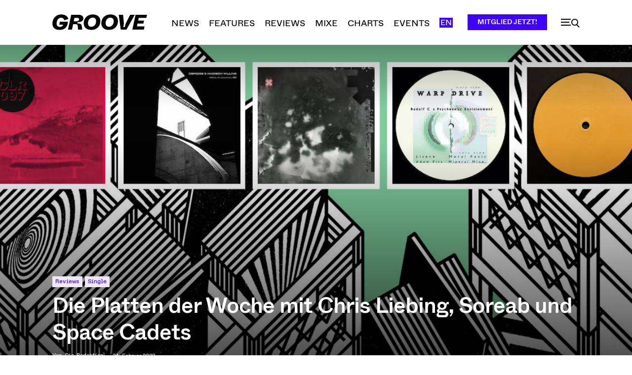

--- FILE ---
content_type: text/html; charset=UTF-8
request_url: https://groove.de/2022/02/24/die-platten-der-woche-mit-chris-liebing-soreab-und-space-cadets/
body_size: 67049
content:
<!doctype html >
<!--[if IE 8]>    <html class="ie8" lang="en"> <![endif]-->
<!--[if IE 9]>    <html class="ie9" lang="en"> <![endif]-->
<!--[if gt IE 8]><!--> <html lang="de"> <!--<![endif]-->
<head>
    <title>Die Platten der Woche mit Chris Liebing, Soreab und Space Cadets</title>
    <meta charset="UTF-8" />
    <meta name="viewport" content="width=device-width, initial-scale=1.0">
    <link rel="pingback" href="https://groove.de/xmlrpc.php" />
    <meta name='robots' content='index, follow, max-image-preview:large, max-snippet:-1, max-video-preview:-1' />
<link rel="icon" type="image/png" href="https://groove.de/wp-content/uploads/2022/09/cropped-favicon-1-1-300x300.png"><link rel="apple-touch-icon" sizes="76x76" href="https://groove.de/wp-content/uploads/2022/09/favicon-1.png"/><link rel="apple-touch-icon" sizes="120x120" href="https://groove.de/wp-content/uploads/2022/09/favicon-1.png"/><link rel="apple-touch-icon" sizes="152x152" href="https://groove.de/wp-content/uploads/2022/09/favicon-1.png"/><link rel="apple-touch-icon" sizes="114x114" href="https://groove.de/wp-content/uploads/2022/09/cropped-favicon-1-1.png"/><link rel="apple-touch-icon" sizes="144x144" href="https://groove.de/wp-content/uploads/2022/09/favicon-1.png"/><script>window._wca = window._wca || [];</script>

	<!-- This site is optimized with the Yoast SEO plugin v26.7 - https://yoast.com/wordpress/plugins/seo/ -->
	<meta name="description" content="Die Platten der Woche – mit Chris Liebing, dBridge &amp; Madison Willing, Soreab, Space Cadets und der neuen V.A. auf Night Defined." />
	<link rel="canonical" href="https://groove.de/2022/02/24/die-platten-der-woche-mit-chris-liebing-soreab-und-space-cadets/" />
	<meta property="og:locale" content="de_DE" />
	<meta property="og:type" content="article" />
	<meta property="og:title" content="Die Platten der Woche mit Chris Liebing, Soreab und Space Cadets" />
	<meta property="og:description" content="Die Platten der Woche – mit Chris Liebing, dBridge &amp; Madison Willing, Soreab, Space Cadets und der neuen V.A. auf Night Defined." />
	<meta property="og:url" content="https://groove.de/2022/02/24/die-platten-der-woche-mit-chris-liebing-soreab-und-space-cadets/" />
	<meta property="og:site_name" content="Groove" />
	<meta property="article:publisher" content="https://www.facebook.com/groove.de/" />
	<meta property="article:published_time" content="2022-02-24T15:13:08+00:00" />
	<meta property="article:modified_time" content="2022-02-24T15:13:13+00:00" />
	<meta property="og:image" content="https://groove.de/wp-content/uploads/2022/02/PdWKW08.jpg" />
	<meta property="og:image:width" content="1296" />
	<meta property="og:image:height" content="640" />
	<meta property="og:image:type" content="image/jpeg" />
	<meta name="author" content="Die Redaktion" />
	<meta name="twitter:card" content="summary_large_image" />
	<meta name="twitter:title" content="Die Platten der Woche mit Chris Liebing, Soreab und Space Cadets" />
	<meta name="twitter:description" content="Die Platten der Woche – mit Chris Liebing, dBridge &amp; Madison Willing, Soreab, Space Cadets und der neuen V.A. auf Night Defined." />
	<meta name="twitter:image" content="https://groove.de/wp-content/uploads/2022/02/PdWKW08.jpg" />
	<meta name="twitter:creator" content="@groove_mag" />
	<meta name="twitter:site" content="@groove_mag" />
	<script type="application/ld+json" class="yoast-schema-graph">{"@context":"https://schema.org","@graph":[{"@type":"Article","@id":"https://groove.de/2022/02/24/die-platten-der-woche-mit-chris-liebing-soreab-und-space-cadets/#article","isPartOf":{"@id":"https://groove.de/2022/02/24/die-platten-der-woche-mit-chris-liebing-soreab-und-space-cadets/"},"author":{"name":"Die Redaktion","@id":"https://groove.de/#/schema/person/53987858523d36454d97a93b7602b30d"},"headline":"Die Platten der Woche mit Chris Liebing, Soreab und Space Cadets","datePublished":"2022-02-24T15:13:08+00:00","dateModified":"2022-02-24T15:13:13+00:00","mainEntityOfPage":{"@id":"https://groove.de/2022/02/24/die-platten-der-woche-mit-chris-liebing-soreab-und-space-cadets/"},"wordCount":928,"commentCount":0,"publisher":{"@id":"https://groove.de/#organization"},"image":{"@id":"https://groove.de/2022/02/24/die-platten-der-woche-mit-chris-liebing-soreab-und-space-cadets/#primaryimage"},"thumbnailUrl":"https://groove.de/wp-content/uploads/2022/02/PdWKW08.jpg","keywords":["Accidental Meetings","Chris Liebing","CLR","dBridge","DEAS","Even Tuell","Exit Records","Madison Willing","Mary Yalex","Mesak","Night Defined","Nurah","Planet Euphorique","Planetary Assault Systems","Soreab","Space Cadets"],"articleSection":["Reviews","Single"],"inLanguage":"de","potentialAction":[{"@type":"CommentAction","name":"Comment","target":["https://groove.de/2022/02/24/die-platten-der-woche-mit-chris-liebing-soreab-und-space-cadets/#respond"]}]},{"@type":"WebPage","@id":"https://groove.de/2022/02/24/die-platten-der-woche-mit-chris-liebing-soreab-und-space-cadets/","url":"https://groove.de/2022/02/24/die-platten-der-woche-mit-chris-liebing-soreab-und-space-cadets/","name":"Die Platten der Woche mit Chris Liebing, Soreab und Space Cadets","isPartOf":{"@id":"https://groove.de/#website"},"primaryImageOfPage":{"@id":"https://groove.de/2022/02/24/die-platten-der-woche-mit-chris-liebing-soreab-und-space-cadets/#primaryimage"},"image":{"@id":"https://groove.de/2022/02/24/die-platten-der-woche-mit-chris-liebing-soreab-und-space-cadets/#primaryimage"},"thumbnailUrl":"https://groove.de/wp-content/uploads/2022/02/PdWKW08.jpg","datePublished":"2022-02-24T15:13:08+00:00","dateModified":"2022-02-24T15:13:13+00:00","description":"Die Platten der Woche – mit Chris Liebing, dBridge & Madison Willing, Soreab, Space Cadets und der neuen V.A. auf Night Defined.","breadcrumb":{"@id":"https://groove.de/2022/02/24/die-platten-der-woche-mit-chris-liebing-soreab-und-space-cadets/#breadcrumb"},"inLanguage":"de","potentialAction":[{"@type":"ReadAction","target":["https://groove.de/2022/02/24/die-platten-der-woche-mit-chris-liebing-soreab-und-space-cadets/"]}]},{"@type":"ImageObject","inLanguage":"de","@id":"https://groove.de/2022/02/24/die-platten-der-woche-mit-chris-liebing-soreab-und-space-cadets/#primaryimage","url":"https://groove.de/wp-content/uploads/2022/02/PdWKW08.jpg","contentUrl":"https://groove.de/wp-content/uploads/2022/02/PdWKW08.jpg","width":1296,"height":640,"caption":"PdWKW08"},{"@type":"BreadcrumbList","@id":"https://groove.de/2022/02/24/die-platten-der-woche-mit-chris-liebing-soreab-und-space-cadets/#breadcrumb","itemListElement":[{"@type":"ListItem","position":1,"name":"Startseite","item":"https://groove.de/"},{"@type":"ListItem","position":2,"name":"Die Platten der Woche mit Chris Liebing, Soreab und Space Cadets"}]},{"@type":"WebSite","@id":"https://groove.de/#website","url":"https://groove.de/","name":"Groove","description":"Elektronische Musik und Clubkultur","publisher":{"@id":"https://groove.de/#organization"},"potentialAction":[{"@type":"SearchAction","target":{"@type":"EntryPoint","urlTemplate":"https://groove.de/?s={search_term_string}"},"query-input":{"@type":"PropertyValueSpecification","valueRequired":true,"valueName":"search_term_string"}}],"inLanguage":"de"},{"@type":"Organization","@id":"https://groove.de/#organization","name":"Groove Magazin","url":"https://groove.de/","logo":{"@type":"ImageObject","inLanguage":"de","@id":"https://groove.de/#/schema/logo/image/","url":"https://groove.de/wp-content/uploads/2022/09/lgo_preview.png","contentUrl":"https://groove.de/wp-content/uploads/2022/09/lgo_preview.png","width":800,"height":800,"caption":"Groove Magazin"},"image":{"@id":"https://groove.de/#/schema/logo/image/"},"sameAs":["https://www.facebook.com/groove.de/","https://x.com/groove_mag","https://www.instagram.com/groove_mag/?hl=en","https://www.youtube.com/user/groovemagazine"]},{"@type":"Person","@id":"https://groove.de/#/schema/person/53987858523d36454d97a93b7602b30d","name":"Die Redaktion","url":"https://groove.de/author/dieredaktion/"}]}</script>
	<!-- / Yoast SEO plugin. -->


<link rel='dns-prefetch' href='//cc.cdn.civiccomputing.com' />
<link rel='dns-prefetch' href='//groove.de' />
<link rel='dns-prefetch' href='//stats.wp.com' />
<link rel="alternate" type="application/rss+xml" title="Groove &raquo; Feed" href="https://groove.de/feed/" />
<link rel="alternate" type="application/rss+xml" title="Groove &raquo; Kommentar-Feed" href="https://groove.de/comments/feed/" />
<link rel="alternate" type="application/rss+xml" title="Groove &raquo; Die Platten der Woche mit Chris Liebing, Soreab und Space Cadets-Kommentar-Feed" href="https://groove.de/2022/02/24/die-platten-der-woche-mit-chris-liebing-soreab-und-space-cadets/feed/" />
<link rel="alternate" title="oEmbed (JSON)" type="application/json+oembed" href="https://groove.de/wp-json/oembed/1.0/embed?url=https%3A%2F%2Fgroove.de%2F2022%2F02%2F24%2Fdie-platten-der-woche-mit-chris-liebing-soreab-und-space-cadets%2F" />
<link rel="alternate" title="oEmbed (XML)" type="text/xml+oembed" href="https://groove.de/wp-json/oembed/1.0/embed?url=https%3A%2F%2Fgroove.de%2F2022%2F02%2F24%2Fdie-platten-der-woche-mit-chris-liebing-soreab-und-space-cadets%2F&#038;format=xml" />
<style id='wp-img-auto-sizes-contain-inline-css' type='text/css'>
img:is([sizes=auto i],[sizes^="auto," i]){contain-intrinsic-size:3000px 1500px}
/*# sourceURL=wp-img-auto-sizes-contain-inline-css */
</style>
<style id='wp-emoji-styles-inline-css' type='text/css'>

	img.wp-smiley, img.emoji {
		display: inline !important;
		border: none !important;
		box-shadow: none !important;
		height: 1em !important;
		width: 1em !important;
		margin: 0 0.07em !important;
		vertical-align: -0.1em !important;
		background: none !important;
		padding: 0 !important;
	}
/*# sourceURL=wp-emoji-styles-inline-css */
</style>
<style id='wp-block-library-inline-css' type='text/css'>
:root{--wp-block-synced-color:#7a00df;--wp-block-synced-color--rgb:122,0,223;--wp-bound-block-color:var(--wp-block-synced-color);--wp-editor-canvas-background:#ddd;--wp-admin-theme-color:#007cba;--wp-admin-theme-color--rgb:0,124,186;--wp-admin-theme-color-darker-10:#006ba1;--wp-admin-theme-color-darker-10--rgb:0,107,160.5;--wp-admin-theme-color-darker-20:#005a87;--wp-admin-theme-color-darker-20--rgb:0,90,135;--wp-admin-border-width-focus:2px}@media (min-resolution:192dpi){:root{--wp-admin-border-width-focus:1.5px}}.wp-element-button{cursor:pointer}:root .has-very-light-gray-background-color{background-color:#eee}:root .has-very-dark-gray-background-color{background-color:#313131}:root .has-very-light-gray-color{color:#eee}:root .has-very-dark-gray-color{color:#313131}:root .has-vivid-green-cyan-to-vivid-cyan-blue-gradient-background{background:linear-gradient(135deg,#00d084,#0693e3)}:root .has-purple-crush-gradient-background{background:linear-gradient(135deg,#34e2e4,#4721fb 50%,#ab1dfe)}:root .has-hazy-dawn-gradient-background{background:linear-gradient(135deg,#faaca8,#dad0ec)}:root .has-subdued-olive-gradient-background{background:linear-gradient(135deg,#fafae1,#67a671)}:root .has-atomic-cream-gradient-background{background:linear-gradient(135deg,#fdd79a,#004a59)}:root .has-nightshade-gradient-background{background:linear-gradient(135deg,#330968,#31cdcf)}:root .has-midnight-gradient-background{background:linear-gradient(135deg,#020381,#2874fc)}:root{--wp--preset--font-size--normal:16px;--wp--preset--font-size--huge:42px}.has-regular-font-size{font-size:1em}.has-larger-font-size{font-size:2.625em}.has-normal-font-size{font-size:var(--wp--preset--font-size--normal)}.has-huge-font-size{font-size:var(--wp--preset--font-size--huge)}.has-text-align-center{text-align:center}.has-text-align-left{text-align:left}.has-text-align-right{text-align:right}.has-fit-text{white-space:nowrap!important}#end-resizable-editor-section{display:none}.aligncenter{clear:both}.items-justified-left{justify-content:flex-start}.items-justified-center{justify-content:center}.items-justified-right{justify-content:flex-end}.items-justified-space-between{justify-content:space-between}.screen-reader-text{border:0;clip-path:inset(50%);height:1px;margin:-1px;overflow:hidden;padding:0;position:absolute;width:1px;word-wrap:normal!important}.screen-reader-text:focus{background-color:#ddd;clip-path:none;color:#444;display:block;font-size:1em;height:auto;left:5px;line-height:normal;padding:15px 23px 14px;text-decoration:none;top:5px;width:auto;z-index:100000}html :where(.has-border-color){border-style:solid}html :where([style*=border-top-color]){border-top-style:solid}html :where([style*=border-right-color]){border-right-style:solid}html :where([style*=border-bottom-color]){border-bottom-style:solid}html :where([style*=border-left-color]){border-left-style:solid}html :where([style*=border-width]){border-style:solid}html :where([style*=border-top-width]){border-top-style:solid}html :where([style*=border-right-width]){border-right-style:solid}html :where([style*=border-bottom-width]){border-bottom-style:solid}html :where([style*=border-left-width]){border-left-style:solid}html :where(img[class*=wp-image-]){height:auto;max-width:100%}:where(figure){margin:0 0 1em}html :where(.is-position-sticky){--wp-admin--admin-bar--position-offset:var(--wp-admin--admin-bar--height,0px)}@media screen and (max-width:600px){html :where(.is-position-sticky){--wp-admin--admin-bar--position-offset:0px}}

/*# sourceURL=wp-block-library-inline-css */
</style><style id='wp-block-heading-inline-css' type='text/css'>
h1:where(.wp-block-heading).has-background,h2:where(.wp-block-heading).has-background,h3:where(.wp-block-heading).has-background,h4:where(.wp-block-heading).has-background,h5:where(.wp-block-heading).has-background,h6:where(.wp-block-heading).has-background{padding:1.25em 2.375em}h1.has-text-align-left[style*=writing-mode]:where([style*=vertical-lr]),h1.has-text-align-right[style*=writing-mode]:where([style*=vertical-rl]),h2.has-text-align-left[style*=writing-mode]:where([style*=vertical-lr]),h2.has-text-align-right[style*=writing-mode]:where([style*=vertical-rl]),h3.has-text-align-left[style*=writing-mode]:where([style*=vertical-lr]),h3.has-text-align-right[style*=writing-mode]:where([style*=vertical-rl]),h4.has-text-align-left[style*=writing-mode]:where([style*=vertical-lr]),h4.has-text-align-right[style*=writing-mode]:where([style*=vertical-rl]),h5.has-text-align-left[style*=writing-mode]:where([style*=vertical-lr]),h5.has-text-align-right[style*=writing-mode]:where([style*=vertical-rl]),h6.has-text-align-left[style*=writing-mode]:where([style*=vertical-lr]),h6.has-text-align-right[style*=writing-mode]:where([style*=vertical-rl]){rotate:180deg}
/*# sourceURL=https://groove.de/wp-includes/blocks/heading/style.min.css */
</style>
<style id='wp-block-image-inline-css' type='text/css'>
.wp-block-image>a,.wp-block-image>figure>a{display:inline-block}.wp-block-image img{box-sizing:border-box;height:auto;max-width:100%;vertical-align:bottom}@media not (prefers-reduced-motion){.wp-block-image img.hide{visibility:hidden}.wp-block-image img.show{animation:show-content-image .4s}}.wp-block-image[style*=border-radius] img,.wp-block-image[style*=border-radius]>a{border-radius:inherit}.wp-block-image.has-custom-border img{box-sizing:border-box}.wp-block-image.aligncenter{text-align:center}.wp-block-image.alignfull>a,.wp-block-image.alignwide>a{width:100%}.wp-block-image.alignfull img,.wp-block-image.alignwide img{height:auto;width:100%}.wp-block-image .aligncenter,.wp-block-image .alignleft,.wp-block-image .alignright,.wp-block-image.aligncenter,.wp-block-image.alignleft,.wp-block-image.alignright{display:table}.wp-block-image .aligncenter>figcaption,.wp-block-image .alignleft>figcaption,.wp-block-image .alignright>figcaption,.wp-block-image.aligncenter>figcaption,.wp-block-image.alignleft>figcaption,.wp-block-image.alignright>figcaption{caption-side:bottom;display:table-caption}.wp-block-image .alignleft{float:left;margin:.5em 1em .5em 0}.wp-block-image .alignright{float:right;margin:.5em 0 .5em 1em}.wp-block-image .aligncenter{margin-left:auto;margin-right:auto}.wp-block-image :where(figcaption){margin-bottom:1em;margin-top:.5em}.wp-block-image.is-style-circle-mask img{border-radius:9999px}@supports ((-webkit-mask-image:none) or (mask-image:none)) or (-webkit-mask-image:none){.wp-block-image.is-style-circle-mask img{border-radius:0;-webkit-mask-image:url('data:image/svg+xml;utf8,<svg viewBox="0 0 100 100" xmlns="http://www.w3.org/2000/svg"><circle cx="50" cy="50" r="50"/></svg>');mask-image:url('data:image/svg+xml;utf8,<svg viewBox="0 0 100 100" xmlns="http://www.w3.org/2000/svg"><circle cx="50" cy="50" r="50"/></svg>');mask-mode:alpha;-webkit-mask-position:center;mask-position:center;-webkit-mask-repeat:no-repeat;mask-repeat:no-repeat;-webkit-mask-size:contain;mask-size:contain}}:root :where(.wp-block-image.is-style-rounded img,.wp-block-image .is-style-rounded img){border-radius:9999px}.wp-block-image figure{margin:0}.wp-lightbox-container{display:flex;flex-direction:column;position:relative}.wp-lightbox-container img{cursor:zoom-in}.wp-lightbox-container img:hover+button{opacity:1}.wp-lightbox-container button{align-items:center;backdrop-filter:blur(16px) saturate(180%);background-color:#5a5a5a40;border:none;border-radius:4px;cursor:zoom-in;display:flex;height:20px;justify-content:center;opacity:0;padding:0;position:absolute;right:16px;text-align:center;top:16px;width:20px;z-index:100}@media not (prefers-reduced-motion){.wp-lightbox-container button{transition:opacity .2s ease}}.wp-lightbox-container button:focus-visible{outline:3px auto #5a5a5a40;outline:3px auto -webkit-focus-ring-color;outline-offset:3px}.wp-lightbox-container button:hover{cursor:pointer;opacity:1}.wp-lightbox-container button:focus{opacity:1}.wp-lightbox-container button:focus,.wp-lightbox-container button:hover,.wp-lightbox-container button:not(:hover):not(:active):not(.has-background){background-color:#5a5a5a40;border:none}.wp-lightbox-overlay{box-sizing:border-box;cursor:zoom-out;height:100vh;left:0;overflow:hidden;position:fixed;top:0;visibility:hidden;width:100%;z-index:100000}.wp-lightbox-overlay .close-button{align-items:center;cursor:pointer;display:flex;justify-content:center;min-height:40px;min-width:40px;padding:0;position:absolute;right:calc(env(safe-area-inset-right) + 16px);top:calc(env(safe-area-inset-top) + 16px);z-index:5000000}.wp-lightbox-overlay .close-button:focus,.wp-lightbox-overlay .close-button:hover,.wp-lightbox-overlay .close-button:not(:hover):not(:active):not(.has-background){background:none;border:none}.wp-lightbox-overlay .lightbox-image-container{height:var(--wp--lightbox-container-height);left:50%;overflow:hidden;position:absolute;top:50%;transform:translate(-50%,-50%);transform-origin:top left;width:var(--wp--lightbox-container-width);z-index:9999999999}.wp-lightbox-overlay .wp-block-image{align-items:center;box-sizing:border-box;display:flex;height:100%;justify-content:center;margin:0;position:relative;transform-origin:0 0;width:100%;z-index:3000000}.wp-lightbox-overlay .wp-block-image img{height:var(--wp--lightbox-image-height);min-height:var(--wp--lightbox-image-height);min-width:var(--wp--lightbox-image-width);width:var(--wp--lightbox-image-width)}.wp-lightbox-overlay .wp-block-image figcaption{display:none}.wp-lightbox-overlay button{background:none;border:none}.wp-lightbox-overlay .scrim{background-color:#fff;height:100%;opacity:.9;position:absolute;width:100%;z-index:2000000}.wp-lightbox-overlay.active{visibility:visible}@media not (prefers-reduced-motion){.wp-lightbox-overlay.active{animation:turn-on-visibility .25s both}.wp-lightbox-overlay.active img{animation:turn-on-visibility .35s both}.wp-lightbox-overlay.show-closing-animation:not(.active){animation:turn-off-visibility .35s both}.wp-lightbox-overlay.show-closing-animation:not(.active) img{animation:turn-off-visibility .25s both}.wp-lightbox-overlay.zoom.active{animation:none;opacity:1;visibility:visible}.wp-lightbox-overlay.zoom.active .lightbox-image-container{animation:lightbox-zoom-in .4s}.wp-lightbox-overlay.zoom.active .lightbox-image-container img{animation:none}.wp-lightbox-overlay.zoom.active .scrim{animation:turn-on-visibility .4s forwards}.wp-lightbox-overlay.zoom.show-closing-animation:not(.active){animation:none}.wp-lightbox-overlay.zoom.show-closing-animation:not(.active) .lightbox-image-container{animation:lightbox-zoom-out .4s}.wp-lightbox-overlay.zoom.show-closing-animation:not(.active) .lightbox-image-container img{animation:none}.wp-lightbox-overlay.zoom.show-closing-animation:not(.active) .scrim{animation:turn-off-visibility .4s forwards}}@keyframes show-content-image{0%{visibility:hidden}99%{visibility:hidden}to{visibility:visible}}@keyframes turn-on-visibility{0%{opacity:0}to{opacity:1}}@keyframes turn-off-visibility{0%{opacity:1;visibility:visible}99%{opacity:0;visibility:visible}to{opacity:0;visibility:hidden}}@keyframes lightbox-zoom-in{0%{transform:translate(calc((-100vw + var(--wp--lightbox-scrollbar-width))/2 + var(--wp--lightbox-initial-left-position)),calc(-50vh + var(--wp--lightbox-initial-top-position))) scale(var(--wp--lightbox-scale))}to{transform:translate(-50%,-50%) scale(1)}}@keyframes lightbox-zoom-out{0%{transform:translate(-50%,-50%) scale(1);visibility:visible}99%{visibility:visible}to{transform:translate(calc((-100vw + var(--wp--lightbox-scrollbar-width))/2 + var(--wp--lightbox-initial-left-position)),calc(-50vh + var(--wp--lightbox-initial-top-position))) scale(var(--wp--lightbox-scale));visibility:hidden}}
/*# sourceURL=https://groove.de/wp-includes/blocks/image/style.min.css */
</style>
<style id='wp-block-paragraph-inline-css' type='text/css'>
.is-small-text{font-size:.875em}.is-regular-text{font-size:1em}.is-large-text{font-size:2.25em}.is-larger-text{font-size:3em}.has-drop-cap:not(:focus):first-letter{float:left;font-size:8.4em;font-style:normal;font-weight:100;line-height:.68;margin:.05em .1em 0 0;text-transform:uppercase}body.rtl .has-drop-cap:not(:focus):first-letter{float:none;margin-left:.1em}p.has-drop-cap.has-background{overflow:hidden}:root :where(p.has-background){padding:1.25em 2.375em}:where(p.has-text-color:not(.has-link-color)) a{color:inherit}p.has-text-align-left[style*="writing-mode:vertical-lr"],p.has-text-align-right[style*="writing-mode:vertical-rl"]{rotate:180deg}
/*# sourceURL=https://groove.de/wp-includes/blocks/paragraph/style.min.css */
</style>
<style id='global-styles-inline-css' type='text/css'>
:root{--wp--preset--aspect-ratio--square: 1;--wp--preset--aspect-ratio--4-3: 4/3;--wp--preset--aspect-ratio--3-4: 3/4;--wp--preset--aspect-ratio--3-2: 3/2;--wp--preset--aspect-ratio--2-3: 2/3;--wp--preset--aspect-ratio--16-9: 16/9;--wp--preset--aspect-ratio--9-16: 9/16;--wp--preset--color--black: #000000;--wp--preset--color--cyan-bluish-gray: #abb8c3;--wp--preset--color--white: #ffffff;--wp--preset--color--pale-pink: #f78da7;--wp--preset--color--vivid-red: #cf2e2e;--wp--preset--color--luminous-vivid-orange: #ff6900;--wp--preset--color--luminous-vivid-amber: #fcb900;--wp--preset--color--light-green-cyan: #7bdcb5;--wp--preset--color--vivid-green-cyan: #00d084;--wp--preset--color--pale-cyan-blue: #8ed1fc;--wp--preset--color--vivid-cyan-blue: #0693e3;--wp--preset--color--vivid-purple: #9b51e0;--wp--preset--gradient--vivid-cyan-blue-to-vivid-purple: linear-gradient(135deg,rgb(6,147,227) 0%,rgb(155,81,224) 100%);--wp--preset--gradient--light-green-cyan-to-vivid-green-cyan: linear-gradient(135deg,rgb(122,220,180) 0%,rgb(0,208,130) 100%);--wp--preset--gradient--luminous-vivid-amber-to-luminous-vivid-orange: linear-gradient(135deg,rgb(252,185,0) 0%,rgb(255,105,0) 100%);--wp--preset--gradient--luminous-vivid-orange-to-vivid-red: linear-gradient(135deg,rgb(255,105,0) 0%,rgb(207,46,46) 100%);--wp--preset--gradient--very-light-gray-to-cyan-bluish-gray: linear-gradient(135deg,rgb(238,238,238) 0%,rgb(169,184,195) 100%);--wp--preset--gradient--cool-to-warm-spectrum: linear-gradient(135deg,rgb(74,234,220) 0%,rgb(151,120,209) 20%,rgb(207,42,186) 40%,rgb(238,44,130) 60%,rgb(251,105,98) 80%,rgb(254,248,76) 100%);--wp--preset--gradient--blush-light-purple: linear-gradient(135deg,rgb(255,206,236) 0%,rgb(152,150,240) 100%);--wp--preset--gradient--blush-bordeaux: linear-gradient(135deg,rgb(254,205,165) 0%,rgb(254,45,45) 50%,rgb(107,0,62) 100%);--wp--preset--gradient--luminous-dusk: linear-gradient(135deg,rgb(255,203,112) 0%,rgb(199,81,192) 50%,rgb(65,88,208) 100%);--wp--preset--gradient--pale-ocean: linear-gradient(135deg,rgb(255,245,203) 0%,rgb(182,227,212) 50%,rgb(51,167,181) 100%);--wp--preset--gradient--electric-grass: linear-gradient(135deg,rgb(202,248,128) 0%,rgb(113,206,126) 100%);--wp--preset--gradient--midnight: linear-gradient(135deg,rgb(2,3,129) 0%,rgb(40,116,252) 100%);--wp--preset--font-size--small: 11px;--wp--preset--font-size--medium: 20px;--wp--preset--font-size--large: 32px;--wp--preset--font-size--x-large: 42px;--wp--preset--font-size--regular: 15px;--wp--preset--font-size--larger: 50px;--wp--preset--spacing--20: 0.44rem;--wp--preset--spacing--30: 0.67rem;--wp--preset--spacing--40: 1rem;--wp--preset--spacing--50: 1.5rem;--wp--preset--spacing--60: 2.25rem;--wp--preset--spacing--70: 3.38rem;--wp--preset--spacing--80: 5.06rem;--wp--preset--shadow--natural: 6px 6px 9px rgba(0, 0, 0, 0.2);--wp--preset--shadow--deep: 12px 12px 50px rgba(0, 0, 0, 0.4);--wp--preset--shadow--sharp: 6px 6px 0px rgba(0, 0, 0, 0.2);--wp--preset--shadow--outlined: 6px 6px 0px -3px rgb(255, 255, 255), 6px 6px rgb(0, 0, 0);--wp--preset--shadow--crisp: 6px 6px 0px rgb(0, 0, 0);}:where(.is-layout-flex){gap: 0.5em;}:where(.is-layout-grid){gap: 0.5em;}body .is-layout-flex{display: flex;}.is-layout-flex{flex-wrap: wrap;align-items: center;}.is-layout-flex > :is(*, div){margin: 0;}body .is-layout-grid{display: grid;}.is-layout-grid > :is(*, div){margin: 0;}:where(.wp-block-columns.is-layout-flex){gap: 2em;}:where(.wp-block-columns.is-layout-grid){gap: 2em;}:where(.wp-block-post-template.is-layout-flex){gap: 1.25em;}:where(.wp-block-post-template.is-layout-grid){gap: 1.25em;}.has-black-color{color: var(--wp--preset--color--black) !important;}.has-cyan-bluish-gray-color{color: var(--wp--preset--color--cyan-bluish-gray) !important;}.has-white-color{color: var(--wp--preset--color--white) !important;}.has-pale-pink-color{color: var(--wp--preset--color--pale-pink) !important;}.has-vivid-red-color{color: var(--wp--preset--color--vivid-red) !important;}.has-luminous-vivid-orange-color{color: var(--wp--preset--color--luminous-vivid-orange) !important;}.has-luminous-vivid-amber-color{color: var(--wp--preset--color--luminous-vivid-amber) !important;}.has-light-green-cyan-color{color: var(--wp--preset--color--light-green-cyan) !important;}.has-vivid-green-cyan-color{color: var(--wp--preset--color--vivid-green-cyan) !important;}.has-pale-cyan-blue-color{color: var(--wp--preset--color--pale-cyan-blue) !important;}.has-vivid-cyan-blue-color{color: var(--wp--preset--color--vivid-cyan-blue) !important;}.has-vivid-purple-color{color: var(--wp--preset--color--vivid-purple) !important;}.has-black-background-color{background-color: var(--wp--preset--color--black) !important;}.has-cyan-bluish-gray-background-color{background-color: var(--wp--preset--color--cyan-bluish-gray) !important;}.has-white-background-color{background-color: var(--wp--preset--color--white) !important;}.has-pale-pink-background-color{background-color: var(--wp--preset--color--pale-pink) !important;}.has-vivid-red-background-color{background-color: var(--wp--preset--color--vivid-red) !important;}.has-luminous-vivid-orange-background-color{background-color: var(--wp--preset--color--luminous-vivid-orange) !important;}.has-luminous-vivid-amber-background-color{background-color: var(--wp--preset--color--luminous-vivid-amber) !important;}.has-light-green-cyan-background-color{background-color: var(--wp--preset--color--light-green-cyan) !important;}.has-vivid-green-cyan-background-color{background-color: var(--wp--preset--color--vivid-green-cyan) !important;}.has-pale-cyan-blue-background-color{background-color: var(--wp--preset--color--pale-cyan-blue) !important;}.has-vivid-cyan-blue-background-color{background-color: var(--wp--preset--color--vivid-cyan-blue) !important;}.has-vivid-purple-background-color{background-color: var(--wp--preset--color--vivid-purple) !important;}.has-black-border-color{border-color: var(--wp--preset--color--black) !important;}.has-cyan-bluish-gray-border-color{border-color: var(--wp--preset--color--cyan-bluish-gray) !important;}.has-white-border-color{border-color: var(--wp--preset--color--white) !important;}.has-pale-pink-border-color{border-color: var(--wp--preset--color--pale-pink) !important;}.has-vivid-red-border-color{border-color: var(--wp--preset--color--vivid-red) !important;}.has-luminous-vivid-orange-border-color{border-color: var(--wp--preset--color--luminous-vivid-orange) !important;}.has-luminous-vivid-amber-border-color{border-color: var(--wp--preset--color--luminous-vivid-amber) !important;}.has-light-green-cyan-border-color{border-color: var(--wp--preset--color--light-green-cyan) !important;}.has-vivid-green-cyan-border-color{border-color: var(--wp--preset--color--vivid-green-cyan) !important;}.has-pale-cyan-blue-border-color{border-color: var(--wp--preset--color--pale-cyan-blue) !important;}.has-vivid-cyan-blue-border-color{border-color: var(--wp--preset--color--vivid-cyan-blue) !important;}.has-vivid-purple-border-color{border-color: var(--wp--preset--color--vivid-purple) !important;}.has-vivid-cyan-blue-to-vivid-purple-gradient-background{background: var(--wp--preset--gradient--vivid-cyan-blue-to-vivid-purple) !important;}.has-light-green-cyan-to-vivid-green-cyan-gradient-background{background: var(--wp--preset--gradient--light-green-cyan-to-vivid-green-cyan) !important;}.has-luminous-vivid-amber-to-luminous-vivid-orange-gradient-background{background: var(--wp--preset--gradient--luminous-vivid-amber-to-luminous-vivid-orange) !important;}.has-luminous-vivid-orange-to-vivid-red-gradient-background{background: var(--wp--preset--gradient--luminous-vivid-orange-to-vivid-red) !important;}.has-very-light-gray-to-cyan-bluish-gray-gradient-background{background: var(--wp--preset--gradient--very-light-gray-to-cyan-bluish-gray) !important;}.has-cool-to-warm-spectrum-gradient-background{background: var(--wp--preset--gradient--cool-to-warm-spectrum) !important;}.has-blush-light-purple-gradient-background{background: var(--wp--preset--gradient--blush-light-purple) !important;}.has-blush-bordeaux-gradient-background{background: var(--wp--preset--gradient--blush-bordeaux) !important;}.has-luminous-dusk-gradient-background{background: var(--wp--preset--gradient--luminous-dusk) !important;}.has-pale-ocean-gradient-background{background: var(--wp--preset--gradient--pale-ocean) !important;}.has-electric-grass-gradient-background{background: var(--wp--preset--gradient--electric-grass) !important;}.has-midnight-gradient-background{background: var(--wp--preset--gradient--midnight) !important;}.has-small-font-size{font-size: var(--wp--preset--font-size--small) !important;}.has-medium-font-size{font-size: var(--wp--preset--font-size--medium) !important;}.has-large-font-size{font-size: var(--wp--preset--font-size--large) !important;}.has-x-large-font-size{font-size: var(--wp--preset--font-size--x-large) !important;}
/*# sourceURL=global-styles-inline-css */
</style>

<style id='classic-theme-styles-inline-css' type='text/css'>
/*! This file is auto-generated */
.wp-block-button__link{color:#fff;background-color:#32373c;border-radius:9999px;box-shadow:none;text-decoration:none;padding:calc(.667em + 2px) calc(1.333em + 2px);font-size:1.125em}.wp-block-file__button{background:#32373c;color:#fff;text-decoration:none}
/*# sourceURL=/wp-includes/css/classic-themes.min.css */
</style>
<link rel='stylesheet' id='woocommerce-layout-css' href='https://groove.de/wp-content/plugins/woocommerce/assets/css/woocommerce-layout.css?ver=10.4.3' type='text/css' media='all' />
<style id='woocommerce-layout-inline-css' type='text/css'>

	.infinite-scroll .woocommerce-pagination {
		display: none;
	}
/*# sourceURL=woocommerce-layout-inline-css */
</style>
<link rel='stylesheet' id='woocommerce-smallscreen-css' href='https://groove.de/wp-content/plugins/woocommerce/assets/css/woocommerce-smallscreen.css?ver=10.4.3' type='text/css' media='only screen and (max-width: 768px)' />
<link rel='stylesheet' id='woocommerce-general-css' href='https://groove.de/wp-content/plugins/woocommerce/assets/css/woocommerce.css?ver=10.4.3' type='text/css' media='all' />
<style id='woocommerce-inline-inline-css' type='text/css'>
.woocommerce form .form-row .required { visibility: visible; }
/*# sourceURL=woocommerce-inline-inline-css */
</style>
<link rel='stylesheet' id='td-plugin-multi-purpose-css' href='https://groove.de/wp-content/plugins/td-composer/td-multi-purpose/style.css?ver=7cd248d7ca13c255207c3f8b916c3f00' type='text/css' media='all' />
<link rel='stylesheet' id='sv-wc-payment-gateway-payment-form-v5_15_10-css' href='https://groove.de/wp-content/plugins/woocommerce-gateway-paypal-powered-by-braintree/vendor/skyverge/wc-plugin-framework/woocommerce/payment-gateway/assets/css/frontend/sv-wc-payment-gateway-payment-form.min.css?ver=5.15.10' type='text/css' media='all' />
<link rel='stylesheet' id='td-theme-css' href='https://groove.de/wp-content/themes/Newspaper/style.css?ver=12.7.3' type='text/css' media='all' />
<style id='td-theme-inline-css' type='text/css'>@media (max-width:767px){.td-header-desktop-wrap{display:none}}@media (min-width:767px){.td-header-mobile-wrap{display:none}}</style>
<link rel='stylesheet' id='td-theme-child-css' href='https://groove.de/wp-content/themes/Newspaper-child/style.css?ver=12.7.3c' type='text/css' media='all' />
<link rel='stylesheet' id='typicons-css' href='https://groove.de/wp-content/plugins/td-composer/assets/fonts/typicons/typicons.css?ver=7cd248d7ca13c255207c3f8b916c3f00' type='text/css' media='all' />
<link rel='stylesheet' id='font_awesome-css' href='https://groove.de/wp-content/plugins/td-composer/assets/fonts/font-awesome/font-awesome.css?ver=7cd248d7ca13c255207c3f8b916c3f00' type='text/css' media='all' />
<link rel='stylesheet' id='td-theme-woo-css' href='https://groove.de/wp-content/themes/Newspaper/style-woocommerce.css?ver=7.2' type='text/css' media='all' />
<link rel='stylesheet' id='woocommerce-gzd-layout-css' href='https://groove.de/wp-content/plugins/woocommerce-germanized/build/static/layout-styles.css?ver=3.20.5' type='text/css' media='all' />
<style id='woocommerce-gzd-layout-inline-css' type='text/css'>
.woocommerce-checkout .shop_table { background-color: #eeeeee; } .product p.deposit-packaging-type { font-size: 1.25em !important; } p.woocommerce-shipping-destination { display: none; }
                .wc-gzd-nutri-score-value-a {
                    background: url(https://groove.de/wp-content/plugins/woocommerce-germanized/assets/images/nutri-score-a.svg) no-repeat;
                }
                .wc-gzd-nutri-score-value-b {
                    background: url(https://groove.de/wp-content/plugins/woocommerce-germanized/assets/images/nutri-score-b.svg) no-repeat;
                }
                .wc-gzd-nutri-score-value-c {
                    background: url(https://groove.de/wp-content/plugins/woocommerce-germanized/assets/images/nutri-score-c.svg) no-repeat;
                }
                .wc-gzd-nutri-score-value-d {
                    background: url(https://groove.de/wp-content/plugins/woocommerce-germanized/assets/images/nutri-score-d.svg) no-repeat;
                }
                .wc-gzd-nutri-score-value-e {
                    background: url(https://groove.de/wp-content/plugins/woocommerce-germanized/assets/images/nutri-score-e.svg) no-repeat;
                }
            
/*# sourceURL=woocommerce-gzd-layout-inline-css */
</style>
<link rel='stylesheet' id='td-legacy-framework-front-style-css' href='https://groove.de/wp-content/plugins/td-composer/legacy/Newspaper/assets/css/td_legacy_main.css?ver=7cd248d7ca13c255207c3f8b916c3f00' type='text/css' media='all' />
<link rel='stylesheet' id='td-legacy-framework-woo-style-css' href='https://groove.de/wp-content/plugins/td-composer/legacy/Newspaper/assets/css/td_legacy_woocommerce.css?ver=6.9' type='text/css' media='all' />
<link rel='stylesheet' id='td-standard-pack-framework-front-style-css' href='https://groove.de/wp-content/plugins/td-standard-pack/Newspaper/assets/css/td_standard_pack_main.css?ver=c12e6da63ed2f212e87e44e5e9b9a302' type='text/css' media='all' />
<link rel='stylesheet' id='tdb_style_cloud_templates_front-css' href='https://groove.de/wp-content/plugins/td-cloud-library/assets/css/tdb_main.css?ver=6127d3b6131f900b2e62bb855b13dc3b' type='text/css' media='all' />
<script type="text/javascript" src="//cc.cdn.civiccomputing.com/9/cookieControl-9.x.min.js?ver=6.9" id="ccc-cookie-control-js"></script>
<script type="text/javascript" src="https://groove.de/wp-includes/js/jquery/jquery.min.js?ver=3.7.1" id="jquery-core-js"></script>
<script type="text/javascript" src="https://groove.de/wp-includes/js/jquery/jquery-migrate.min.js?ver=3.4.1" id="jquery-migrate-js"></script>
<script type="text/javascript" src="https://groove.de/wp-content/plugins/woocommerce/assets/js/jquery-blockui/jquery.blockUI.min.js?ver=2.7.0-wc.10.4.3" id="wc-jquery-blockui-js" defer="defer" data-wp-strategy="defer"></script>
<script type="text/javascript" id="wc-add-to-cart-js-extra">
/* <![CDATA[ */
var wc_add_to_cart_params = {"ajax_url":"/wp-admin/admin-ajax.php","wc_ajax_url":"/?wc-ajax=%%endpoint%%","i18n_view_cart":"Warenkorb anzeigen","cart_url":"https://groove.de/warenkorb/","is_cart":"","cart_redirect_after_add":"yes"};
//# sourceURL=wc-add-to-cart-js-extra
/* ]]> */
</script>
<script type="text/javascript" src="https://groove.de/wp-content/plugins/woocommerce/assets/js/frontend/add-to-cart.min.js?ver=10.4.3" id="wc-add-to-cart-js" defer="defer" data-wp-strategy="defer"></script>
<script type="text/javascript" src="https://groove.de/wp-content/plugins/woocommerce/assets/js/js-cookie/js.cookie.min.js?ver=2.1.4-wc.10.4.3" id="wc-js-cookie-js" defer="defer" data-wp-strategy="defer"></script>
<script type="text/javascript" id="woocommerce-js-extra">
/* <![CDATA[ */
var woocommerce_params = {"ajax_url":"/wp-admin/admin-ajax.php","wc_ajax_url":"/?wc-ajax=%%endpoint%%","i18n_password_show":"Passwort anzeigen","i18n_password_hide":"Passwort ausblenden"};
//# sourceURL=woocommerce-js-extra
/* ]]> */
</script>
<script type="text/javascript" src="https://groove.de/wp-content/plugins/woocommerce/assets/js/frontend/woocommerce.min.js?ver=10.4.3" id="woocommerce-js" defer="defer" data-wp-strategy="defer"></script>
<script type="text/javascript" src="https://stats.wp.com/s-202604.js" id="woocommerce-analytics-js" defer="defer" data-wp-strategy="defer"></script>
<link rel="https://api.w.org/" href="https://groove.de/wp-json/" /><link rel="alternate" title="JSON" type="application/json" href="https://groove.de/wp-json/wp/v2/posts/226432" /><link rel="EditURI" type="application/rsd+xml" title="RSD" href="https://groove.de/xmlrpc.php?rsd" />
<meta name="generator" content="WordPress 6.9" />
<meta name="generator" content="WooCommerce 10.4.3" />
<link rel='shortlink' href='https://groove.de/?p=226432' />
	<style>img#wpstats{display:none}</style>
		<meta property="fb:app_id" content="966242223397117" />    <script>
        window.tdb_global_vars = {"wpRestUrl":"https:\/\/groove.de\/wp-json\/","permalinkStructure":"\/%year%\/%monthnum%\/%day%\/%postname%\/"};
        window.tdb_p_autoload_vars = {"isAjax":false,"isAdminBarShowing":false,"autoloadStatus":"off","origPostEditUrl":null};
    </script>
    
    <style id="tdb-global-colors">:root{--accent-color:#fff}</style>

    
		<noscript><style>.woocommerce-product-gallery{ opacity: 1 !important; }</style></noscript>
	      <meta name="onesignal" content="wordpress-plugin"/>
            <script>

      window.OneSignalDeferred = window.OneSignalDeferred || [];

      OneSignalDeferred.push(function(OneSignal) {
        var oneSignal_options = {};
        window._oneSignalInitOptions = oneSignal_options;

        oneSignal_options['serviceWorkerParam'] = { scope: '/' };
oneSignal_options['serviceWorkerPath'] = 'OneSignalSDKWorker.js.php';

        OneSignal.Notifications.setDefaultUrl("https://groove.de");

        oneSignal_options['wordpress'] = true;
oneSignal_options['appId'] = 'ca6c1cfe-4550-4892-8e6b-ba74a3ddfdc1';
oneSignal_options['allowLocalhostAsSecureOrigin'] = true;
oneSignal_options['welcomeNotification'] = { };
oneSignal_options['welcomeNotification']['title'] = "";
oneSignal_options['welcomeNotification']['message'] = "Vielen dank fürs abonnieren";
oneSignal_options['path'] = "https://groove.de/wp-content/plugins/onesignal-free-web-push-notifications/sdk_files/";
oneSignal_options['safari_web_id'] = "web.onesignal.auto.3db514d6-c75f-4a27-ad99-adae19a9a814";
oneSignal_options['promptOptions'] = { };
oneSignal_options['promptOptions']['actionMessage'] = "Verpasse keinen unserer Posts mehr, abonniere unsere Push-Nachrichten!";
oneSignal_options['promptOptions']['acceptButtonText'] = "Erlauben";
oneSignal_options['promptOptions']['cancelButtonText'] = "Lieber nicht";
oneSignal_options['promptOptions']['siteName'] = "https://groove.de";
oneSignal_options['promptOptions']['autoAcceptTitle'] = "Erlauben";
              OneSignal.init(window._oneSignalInitOptions);
              OneSignal.Slidedown.promptPush()      });

      function documentInitOneSignal() {
        var oneSignal_elements = document.getElementsByClassName("OneSignal-prompt");

        var oneSignalLinkClickHandler = function(event) { OneSignal.Notifications.requestPermission(); event.preventDefault(); };        for(var i = 0; i < oneSignal_elements.length; i++)
          oneSignal_elements[i].addEventListener('click', oneSignalLinkClickHandler, false);
      }

      if (document.readyState === 'complete') {
           documentInitOneSignal();
      }
      else {
           window.addEventListener("load", function(event){
               documentInitOneSignal();
          });
      }
    </script>

<!-- JS generated by theme -->

<script type="text/javascript" id="td-generated-header-js">
    
    

	    var tdBlocksArray = []; //here we store all the items for the current page

	    // td_block class - each ajax block uses a object of this class for requests
	    function tdBlock() {
		    this.id = '';
		    this.block_type = 1; //block type id (1-234 etc)
		    this.atts = '';
		    this.td_column_number = '';
		    this.td_current_page = 1; //
		    this.post_count = 0; //from wp
		    this.found_posts = 0; //from wp
		    this.max_num_pages = 0; //from wp
		    this.td_filter_value = ''; //current live filter value
		    this.is_ajax_running = false;
		    this.td_user_action = ''; // load more or infinite loader (used by the animation)
		    this.header_color = '';
		    this.ajax_pagination_infinite_stop = ''; //show load more at page x
	    }

        // td_js_generator - mini detector
        ( function () {
            var htmlTag = document.getElementsByTagName("html")[0];

	        if ( navigator.userAgent.indexOf("MSIE 10.0") > -1 ) {
                htmlTag.className += ' ie10';
            }

            if ( !!navigator.userAgent.match(/Trident.*rv\:11\./) ) {
                htmlTag.className += ' ie11';
            }

	        if ( navigator.userAgent.indexOf("Edge") > -1 ) {
                htmlTag.className += ' ieEdge';
            }

            if ( /(iPad|iPhone|iPod)/g.test(navigator.userAgent) ) {
                htmlTag.className += ' td-md-is-ios';
            }

            var user_agent = navigator.userAgent.toLowerCase();
            if ( user_agent.indexOf("android") > -1 ) {
                htmlTag.className += ' td-md-is-android';
            }

            if ( -1 !== navigator.userAgent.indexOf('Mac OS X')  ) {
                htmlTag.className += ' td-md-is-os-x';
            }

            if ( /chrom(e|ium)/.test(navigator.userAgent.toLowerCase()) ) {
               htmlTag.className += ' td-md-is-chrome';
            }

            if ( -1 !== navigator.userAgent.indexOf('Firefox') ) {
                htmlTag.className += ' td-md-is-firefox';
            }

            if ( -1 !== navigator.userAgent.indexOf('Safari') && -1 === navigator.userAgent.indexOf('Chrome') ) {
                htmlTag.className += ' td-md-is-safari';
            }

            if( -1 !== navigator.userAgent.indexOf('IEMobile') ){
                htmlTag.className += ' td-md-is-iemobile';
            }

        })();

        var tdLocalCache = {};

        ( function () {
            "use strict";

            tdLocalCache = {
                data: {},
                remove: function (resource_id) {
                    delete tdLocalCache.data[resource_id];
                },
                exist: function (resource_id) {
                    return tdLocalCache.data.hasOwnProperty(resource_id) && tdLocalCache.data[resource_id] !== null;
                },
                get: function (resource_id) {
                    return tdLocalCache.data[resource_id];
                },
                set: function (resource_id, cachedData) {
                    tdLocalCache.remove(resource_id);
                    tdLocalCache.data[resource_id] = cachedData;
                }
            };
        })();

    
    
var td_viewport_interval_list=[{"limitBottom":767,"sidebarWidth":228},{"limitBottom":1018,"sidebarWidth":300},{"limitBottom":1140,"sidebarWidth":324}];
var td_animation_stack_effect="type0";
var tds_animation_stack=true;
var td_animation_stack_specific_selectors=".entry-thumb, img, .td-lazy-img";
var td_animation_stack_general_selectors=".td-animation-stack img, .td-animation-stack .entry-thumb, .post img, .td-animation-stack .td-lazy-img";
var tdc_is_installed="yes";
var tdc_domain_active=false;
var td_ajax_url="https:\/\/groove.de\/wp-admin\/admin-ajax.php?td_theme_name=Newspaper&v=12.7.3";
var td_get_template_directory_uri="https:\/\/groove.de\/wp-content\/plugins\/td-composer\/legacy\/common";
var tds_snap_menu="snap";
var tds_logo_on_sticky="show_header_logo";
var tds_header_style="tdm_header_style_1";
var td_please_wait="Bitte warten...";
var td_email_user_pass_incorrect="Benutzername oder Passwort falsch!";
var td_email_user_incorrect="E-Mail-Adresse oder Benutzername falsch!";
var td_email_incorrect="E-Mail-Adresse nicht korrekt!";
var td_user_incorrect="Username incorrect!";
var td_email_user_empty="Email or username empty!";
var td_pass_empty="Pass empty!";
var td_pass_pattern_incorrect="Invalid Pass Pattern!";
var td_retype_pass_incorrect="Retyped Pass incorrect!";
var tds_more_articles_on_post_enable="";
var tds_more_articles_on_post_time_to_wait="";
var tds_more_articles_on_post_pages_distance_from_top=0;
var tds_captcha="";
var tds_theme_color_site_wide="#4000ff";
var tds_smart_sidebar="enabled";
var tdThemeName="Newspaper";
var tdThemeNameWl="Newspaper";
var td_magnific_popup_translation_tPrev="Vorherige (Pfeiltaste links)";
var td_magnific_popup_translation_tNext="Weiter (rechte Pfeiltaste)";
var td_magnific_popup_translation_tCounter="%curr% von %total%";
var td_magnific_popup_translation_ajax_tError="Der Inhalt von %url% konnte nicht geladen werden.";
var td_magnific_popup_translation_image_tError="Das Bild #%curr% konnte nicht geladen werden.";
var tdBlockNonce="e3dd0d3293";
var tdMobileMenu="enabled";
var tdMobileSearch="enabled";
var tdDateNamesI18n={"month_names":["Januar","Februar","M\u00e4rz","April","Mai","Juni","Juli","August","September","Oktober","November","Dezember"],"month_names_short":["Jan.","Feb.","M\u00e4rz","Apr.","Mai","Juni","Juli","Aug.","Sep.","Okt.","Nov.","Dez."],"day_names":["Sonntag","Montag","Dienstag","Mittwoch","Donnerstag","Freitag","Samstag"],"day_names_short":["So.","Mo.","Di.","Mi.","Do.","Fr.","Sa."]};
var tdb_modal_confirm="Speichern";
var tdb_modal_cancel="Stornieren";
var tdb_modal_confirm_alt="Ja";
var tdb_modal_cancel_alt="NEIN";
var td_deploy_mode="deploy";
var td_ad_background_click_link="";
var td_ad_background_click_target="";
</script>


<!-- Header style compiled by theme -->

<style>@font-face{font-family:"ABCWhyteInktrap-Medium";src:local("ABCWhyteInktrap-Medium"),url("https://groove.de/wp-content/uploads/2022/05/ABCWhyteInktrap-Medium.woff") format("woff");font-display:swap}@font-face{font-family:"ABCWhyteInktrap-Medium";src:local("ABCWhyteInktrap-Medium"),url("https://groove.de/wp-content/uploads/2022/05/ABCWhyteInktrap-Medium.woff") format("woff");font-display:swap}@font-face{font-family:"ABCWhyte-Medium";src:local("ABCWhyte-Medium"),url("https://groove.de/wp-content/uploads/2022/05/ABCWhyte-Medium.woff") format("woff");font-display:swap}@font-face{font-family:"ABCWhyte-Regular";src:local("ABCWhyte-Regular"),url("https://groove.de/wp-content/uploads/2022/05/ABCWhyte-Regular.woff") format("woff");font-display:swap}@font-face{font-family:"ABCDiatypeSemi-Mono-Medium";src:local("ABCDiatypeSemi-Mono-Medium"),url("https://groove.de/wp-content/uploads/2022/05/ABCDiatypeSemi-Mono-Medium.woff") format("woff");font-display:swap}ul.sf-menu>.menu-item>a{font-family:ABCWhyte-Regular}.sf-menu ul .menu-item a{font-family:ABCWhyte-Regular}.td-mobile-content .td-mobile-main-menu>li>a{font-family:ABCDiatypeSemi-Mono-Medium;font-size:32px;line-height:36px}.td-mobile-content .sub-menu a{font-family:ABCDiatypeSemi-Mono-Medium;font-size:24px;line-height:26px}#td-mobile-nav,#td-mobile-nav .wpb_button,.td-search-wrap-mob{font-family:ABCDiatypeSemi-Mono-Medium}.td-page-title,.td-category-title-holder .td-page-title{font-family:ABCWhyteInktrap-Medium;font-size:48px}.td-page-content p,.td-page-content li,.td-page-content .td_block_text_with_title,.wpb_text_column p{font-family:ABCWhyte-Regular;font-size:20px}body,p{font-family:ABCWhyte-Regular;font-size:20px;line-height:32px;font-weight:normal}.white-popup-block,.white-popup-block .wpb_button{font-family:ABCWhyte-Regular}:root{--td_excl_label:'EXKLUSIV';--td_theme_color:#4000ff;--td_slider_text:rgba(64,0,255,0.7);--td_mobile_menu_color:#ffffff;--td_mobile_icons_color:#000000;--td_mobile_gradient_one_mob:#ffffff;--td_mobile_gradient_two_mob:#ffffff;--td_mobile_text_active_color:#4000ff;--td_mobile_button_background_mob:#0a0a0a;--td_mobile_button_color_mob:#4000ff;--td_mobile_text_color:#000000;--td_page_content_color:#141414}@font-face{font-family:"ABCWhyteInktrap-Medium";src:local("ABCWhyteInktrap-Medium"),url("https://groove.de/wp-content/uploads/2022/05/ABCWhyteInktrap-Medium.woff") format("woff");font-display:swap}@font-face{font-family:"ABCWhyteInktrap-Medium";src:local("ABCWhyteInktrap-Medium"),url("https://groove.de/wp-content/uploads/2022/05/ABCWhyteInktrap-Medium.woff") format("woff");font-display:swap}@font-face{font-family:"ABCWhyte-Medium";src:local("ABCWhyte-Medium"),url("https://groove.de/wp-content/uploads/2022/05/ABCWhyte-Medium.woff") format("woff");font-display:swap}@font-face{font-family:"ABCWhyte-Regular";src:local("ABCWhyte-Regular"),url("https://groove.de/wp-content/uploads/2022/05/ABCWhyte-Regular.woff") format("woff");font-display:swap}@font-face{font-family:"ABCDiatypeSemi-Mono-Medium";src:local("ABCDiatypeSemi-Mono-Medium"),url("https://groove.de/wp-content/uploads/2022/05/ABCDiatypeSemi-Mono-Medium.woff") format("woff");font-display:swap}.td-header-style-12 .td-header-menu-wrap-full,.td-header-style-12 .td-affix,.td-grid-style-1.td-hover-1 .td-big-grid-post:hover .td-post-category,.td-grid-style-5.td-hover-1 .td-big-grid-post:hover .td-post-category,.td_category_template_3 .td-current-sub-category,.td_category_template_8 .td-category-header .td-category a.td-current-sub-category,.td_category_template_4 .td-category-siblings .td-category a:hover,.td_block_big_grid_9.td-grid-style-1 .td-post-category,.td_block_big_grid_9.td-grid-style-5 .td-post-category,.td-grid-style-6.td-hover-1 .td-module-thumb:after,.tdm-menu-active-style5 .td-header-menu-wrap .sf-menu>.current-menu-item>a,.tdm-menu-active-style5 .td-header-menu-wrap .sf-menu>.current-menu-ancestor>a,.tdm-menu-active-style5 .td-header-menu-wrap .sf-menu>.current-category-ancestor>a,.tdm-menu-active-style5 .td-header-menu-wrap .sf-menu>li>a:hover,.tdm-menu-active-style5 .td-header-menu-wrap .sf-menu>.sfHover>a{background-color:#4000ff}.td_mega_menu_sub_cats .cur-sub-cat,.td-mega-span h3 a:hover,.td_mod_mega_menu:hover .entry-title a,.header-search-wrap .result-msg a:hover,.td-header-top-menu .td-drop-down-search .td_module_wrap:hover .entry-title a,.td-header-top-menu .td-icon-search:hover,.td-header-wrap .result-msg a:hover,.top-header-menu li a:hover,.top-header-menu .current-menu-item>a,.top-header-menu .current-menu-ancestor>a,.top-header-menu .current-category-ancestor>a,.td-social-icon-wrap>a:hover,.td-header-sp-top-widget .td-social-icon-wrap a:hover,.td_mod_related_posts:hover h3>a,.td-post-template-11 .td-related-title .td-related-left:hover,.td-post-template-11 .td-related-title .td-related-right:hover,.td-post-template-11 .td-related-title .td-cur-simple-item,.td-post-template-11 .td_block_related_posts .td-next-prev-wrap a:hover,.td-category-header .td-pulldown-category-filter-link:hover,.td-category-siblings .td-subcat-dropdown a:hover,.td-category-siblings .td-subcat-dropdown a.td-current-sub-category,.footer-text-wrap .footer-email-wrap a,.footer-social-wrap a:hover,.td_module_17 .td-read-more a:hover,.td_module_18 .td-read-more a:hover,.td_module_19 .td-post-author-name a:hover,.td-pulldown-syle-2 .td-subcat-dropdown:hover .td-subcat-more span,.td-pulldown-syle-2 .td-subcat-dropdown:hover .td-subcat-more i,.td-pulldown-syle-3 .td-subcat-dropdown:hover .td-subcat-more span,.td-pulldown-syle-3 .td-subcat-dropdown:hover .td-subcat-more i,.tdm-menu-active-style3 .tdm-header.td-header-wrap .sf-menu>.current-category-ancestor>a,.tdm-menu-active-style3 .tdm-header.td-header-wrap .sf-menu>.current-menu-ancestor>a,.tdm-menu-active-style3 .tdm-header.td-header-wrap .sf-menu>.current-menu-item>a,.tdm-menu-active-style3 .tdm-header.td-header-wrap .sf-menu>.sfHover>a,.tdm-menu-active-style3 .tdm-header.td-header-wrap .sf-menu>li>a:hover{color:#4000ff}.td-mega-menu-page .wpb_content_element ul li a:hover,.td-theme-wrap .td-aj-search-results .td_module_wrap:hover .entry-title a,.td-theme-wrap .header-search-wrap .result-msg a:hover{color:#4000ff!important}.td_category_template_8 .td-category-header .td-category a.td-current-sub-category,.td_category_template_4 .td-category-siblings .td-category a:hover,.tdm-menu-active-style4 .tdm-header .sf-menu>.current-menu-item>a,.tdm-menu-active-style4 .tdm-header .sf-menu>.current-menu-ancestor>a,.tdm-menu-active-style4 .tdm-header .sf-menu>.current-category-ancestor>a,.tdm-menu-active-style4 .tdm-header .sf-menu>li>a:hover,.tdm-menu-active-style4 .tdm-header .sf-menu>.sfHover>a{border-color:#4000ff}.sf-menu>.current-menu-item>a:after,.sf-menu>.current-menu-ancestor>a:after,.sf-menu>.current-category-ancestor>a:after,.sf-menu>li:hover>a:after,.sf-menu>.sfHover>a:after,.td_block_mega_menu .td-next-prev-wrap a:hover,.td-mega-span .td-post-category:hover,.td-header-wrap .black-menu .sf-menu>li>a:hover,.td-header-wrap .black-menu .sf-menu>.current-menu-ancestor>a,.td-header-wrap .black-menu .sf-menu>.sfHover>a,.td-header-wrap .black-menu .sf-menu>.current-menu-item>a,.td-header-wrap .black-menu .sf-menu>.current-menu-ancestor>a,.td-header-wrap .black-menu .sf-menu>.current-category-ancestor>a,.tdm-menu-active-style5 .tdm-header .td-header-menu-wrap .sf-menu>.current-menu-item>a,.tdm-menu-active-style5 .tdm-header .td-header-menu-wrap .sf-menu>.current-menu-ancestor>a,.tdm-menu-active-style5 .tdm-header .td-header-menu-wrap .sf-menu>.current-category-ancestor>a,.tdm-menu-active-style5 .tdm-header .td-header-menu-wrap .sf-menu>li>a:hover,.tdm-menu-active-style5 .tdm-header .td-header-menu-wrap .sf-menu>.sfHover>a{background-color:#b5b5b5}.td_block_mega_menu .td-next-prev-wrap a:hover,.tdm-menu-active-style4 .tdm-header .sf-menu>.current-menu-item>a,.tdm-menu-active-style4 .tdm-header .sf-menu>.current-menu-ancestor>a,.tdm-menu-active-style4 .tdm-header .sf-menu>.current-category-ancestor>a,.tdm-menu-active-style4 .tdm-header .sf-menu>li>a:hover,.tdm-menu-active-style4 .tdm-header .sf-menu>.sfHover>a{border-color:#b5b5b5}.header-search-wrap .td-drop-down-search:before{border-color:transparent transparent #b5b5b5 transparent}.td_mega_menu_sub_cats .cur-sub-cat,.td_mod_mega_menu:hover .entry-title a,.td-theme-wrap .sf-menu ul .td-menu-item>a:hover,.td-theme-wrap .sf-menu ul .sfHover>a,.td-theme-wrap .sf-menu ul .current-menu-ancestor>a,.td-theme-wrap .sf-menu ul .current-category-ancestor>a,.td-theme-wrap .sf-menu ul .current-menu-item>a,.tdm-menu-active-style3 .tdm-header.td-header-wrap .sf-menu>.current-menu-item>a,.tdm-menu-active-style3 .tdm-header.td-header-wrap .sf-menu>.current-menu-ancestor>a,.tdm-menu-active-style3 .tdm-header.td-header-wrap .sf-menu>.current-category-ancestor>a,.tdm-menu-active-style3 .tdm-header.td-header-wrap .sf-menu>li>a:hover,.tdm-menu-active-style3 .tdm-header.td-header-wrap .sf-menu>.sfHover>a{color:#b5b5b5}.td-header-wrap .td-header-menu-wrap .sf-menu>li>a,.td-header-wrap .td-header-menu-social .td-social-icon-wrap a,.td-header-style-4 .td-header-menu-social .td-social-icon-wrap i,.td-header-style-5 .td-header-menu-social .td-social-icon-wrap i,.td-header-style-6 .td-header-menu-social .td-social-icon-wrap i,.td-header-style-12 .td-header-menu-social .td-social-icon-wrap i,.td-header-wrap .header-search-wrap #td-header-search-button .td-icon-search{color:#0a0a0a}.td-header-wrap .td-header-menu-social+.td-search-wrapper #td-header-search-button:before{background-color:#0a0a0a}ul.sf-menu>.td-menu-item>a,.td-theme-wrap .td-header-menu-social{font-family:ABCWhyte-Regular}.sf-menu ul .td-menu-item a{font-family:ABCWhyte-Regular}.td-affix .sf-menu>.current-menu-item>a:after,.td-affix .sf-menu>.current-menu-ancestor>a:after,.td-affix .sf-menu>.current-category-ancestor>a:after,.td-affix .sf-menu>li:hover>a:after,.td-affix .sf-menu>.sfHover>a:after,.td-header-wrap .td-affix .black-menu .sf-menu>li>a:hover,.td-header-wrap .td-affix .black-menu .sf-menu>.current-menu-ancestor>a,.td-header-wrap .td-affix .black-menu .sf-menu>.sfHover>a,.td-affix .header-search-wrap .td-drop-down-search:after,.td-affix .header-search-wrap .td-drop-down-search .btn:hover,.td-header-wrap .td-affix .black-menu .sf-menu>.current-menu-item>a,.td-header-wrap .td-affix .black-menu .sf-menu>.current-menu-ancestor>a,.td-header-wrap .td-affix .black-menu .sf-menu>.current-category-ancestor>a,.tdm-menu-active-style5 .tdm-header .td-header-menu-wrap.td-affix .sf-menu>.current-menu-item>a,.tdm-menu-active-style5 .tdm-header .td-header-menu-wrap.td-affix .sf-menu>.current-menu-ancestor>a,.tdm-menu-active-style5 .tdm-header .td-header-menu-wrap.td-affix .sf-menu>.current-category-ancestor>a,.tdm-menu-active-style5 .tdm-header .td-header-menu-wrap.td-affix .sf-menu>li>a:hover,.tdm-menu-active-style5 .tdm-header .td-header-menu-wrap.td-affix .sf-menu>.sfHover>a{background-color:#bfbfbf}.td-affix .header-search-wrap .td-drop-down-search:before{border-color:transparent transparent #bfbfbf transparent}.tdm-menu-active-style4 .tdm-header .td-affix .sf-menu>.current-menu-item>a,.tdm-menu-active-style4 .tdm-header .td-affix .sf-menu>.current-menu-ancestor>a,.tdm-menu-active-style4 .tdm-header .td-affix .sf-menu>.current-category-ancestor>a,.tdm-menu-active-style4 .tdm-header .td-affix .sf-menu>li>a:hover,.tdm-menu-active-style4 .tdm-header .td-affix .sf-menu>.sfHover>a{border-color:#bfbfbf}.td-theme-wrap .td-affix .sf-menu ul .td-menu-item>a:hover,.td-theme-wrap .td-affix .sf-menu ul .sfHover>a,.td-theme-wrap .td-affix .sf-menu ul .current-menu-ancestor>a,.td-theme-wrap .td-affix .sf-menu ul .current-category-ancestor>a,.td-theme-wrap .td-affix .sf-menu ul .current-menu-item>a,.tdm-menu-active-style3 .tdm-header .td-affix .sf-menu>.current-menu-item>a,.tdm-menu-active-style3 .tdm-header .td-affix .sf-menu>.current-menu-ancestor>a,.tdm-menu-active-style3 .tdm-header .td-affix .sf-menu>.current-category-ancestor>a,.tdm-menu-active-style3 .tdm-header .td-affix .sf-menu>li>a:hover,.tdm-menu-active-style3 .tdm-header .td-affix .sf-menu>.sfHover>a{color:#bfbfbf}.td-header-wrap .td-header-menu-wrap.td-affix .sf-menu>li>a,.td-header-wrap .td-affix .td-header-menu-social .td-social-icon-wrap a,.td-header-style-4 .td-affix .td-header-menu-social .td-social-icon-wrap i,.td-header-style-5 .td-affix .td-header-menu-social .td-social-icon-wrap i,.td-header-style-6 .td-affix .td-header-menu-social .td-social-icon-wrap i,.td-header-style-12 .td-affix .td-header-menu-social .td-social-icon-wrap i,.td-header-wrap .td-affix .header-search-wrap .td-icon-search{color:#0a0a0a}.td-header-wrap .td-affix .td-header-menu-social+.td-search-wrapper #td-header-search-button:before{background-color:#0a0a0a}.td-theme-wrap .td-mega-menu .td-next-prev-wrap a{color:rgba(12,12,12,0.71)}.td-theme-wrap .td-mega-menu .td-next-prev-wrap a{border-color:rgba(12,12,12,0.71)}.td-theme-wrap .sf-menu .td_mega_menu_sub_cats .cur-sub-cat,.td-theme-wrap .td-mega-menu ul{border-color:#fafafa}.td-theme-wrap .td_mega_menu_sub_cats:after{background-color:#fafafa}.td-theme-wrap .td_mod_mega_menu:hover .entry-title a,.td-theme-wrap .sf-menu .td_mega_menu_sub_cats .cur-sub-cat{color:#ff5454}.td-theme-wrap .sf-menu .td-mega-menu .td-post-category:hover,.td-theme-wrap .td-mega-menu .td-next-prev-wrap a:hover{background-color:#ff5454}.td-theme-wrap .td-mega-menu .td-next-prev-wrap a:hover{border-color:#ff5454}.td-theme-wrap .sf-menu .td-normal-menu .td-menu-item>a:hover,.td-theme-wrap .sf-menu .td-normal-menu .sfHover>a,.td-theme-wrap .sf-menu .td-normal-menu .current-menu-ancestor>a,.td-theme-wrap .sf-menu .td-normal-menu .current-category-ancestor>a,.td-theme-wrap .sf-menu .td-normal-menu .current-menu-item>a{background-color:#515151}.td-theme-wrap .sf-menu .td-normal-menu .td-menu-item>a:hover,.td-theme-wrap .sf-menu .td-normal-menu .sfHover>a,.td-theme-wrap .sf-menu .td-normal-menu .current-menu-ancestor>a,.td-theme-wrap .sf-menu .td-normal-menu .current-category-ancestor>a,.td-theme-wrap .sf-menu .td-normal-menu .current-menu-item>a{color:#dd0000}.td-header-bg:before{background-size:100% auto}.td-header-bg:before{background-position:center top}.td-footer-wrapper::before{background-image:url('https://groove.de/wp-content/uploads/2016/04/Todd-Terje-by-Thibaut-Fuks.jpg')}.td-footer-wrapper::before{background-size:cover}.td-footer-wrapper::before{background-position:center center}.td-footer-wrapper::before{opacity:0.1}.td-post-content,.td-post-content p{color:#141414}.post blockquote p,.page blockquote p{color:#000000}.post .td_quote_box,.page .td_quote_box{border-color:#000000}.block-title>span,.block-title>a,.widgettitle,body .td-trending-now-title,.wpb_tabs li a,.vc_tta-container .vc_tta-color-grey.vc_tta-tabs-position-top.vc_tta-style-classic .vc_tta-tabs-container .vc_tta-tab>a,.td-theme-wrap .td-related-title a,.woocommerce div.product .woocommerce-tabs ul.tabs li a,.woocommerce .product .products h2:not(.woocommerce-loop-product__title),.td-theme-wrap .td-block-title{font-family:ABCWhyte-Regular}.td_module_wrap .td-post-author-name a{font-family:ABCWhyte-Regular}.td-post-date .entry-date{font-family:ABCWhyte-Regular}.td-module-comments a,.td-post-views span,.td-post-comments a{font-family:ABCWhyte-Regular}.td-big-grid-meta .td-post-category,.td_module_wrap .td-post-category,.td-module-image .td-post-category{font-family:ABCDiatypeSemi-Mono-Medium}.top-header-menu>li>a,.td-weather-top-widget .td-weather-now .td-big-degrees,.td-weather-top-widget .td-weather-header .td-weather-city,.td-header-sp-top-menu .td_data_time{font-family:ABCWhyte-Regular}.top-header-menu .menu-item-has-children li a{font-family:ABCWhyte-Regular}.td_mod_mega_menu .item-details a{font-family:ABCWhyte-Regular}.td_mega_menu_sub_cats .block-mega-child-cats a{font-family:ABCWhyte-Regular}.td-excerpt,.td_module_14 .td-excerpt{font-family:ABCWhyte-Regular}.td-theme-slider.iosSlider-col-1 .td-module-title{text-transform:uppercase}.td-theme-slider.iosSlider-col-2 .td-module-title{text-transform:uppercase}.td-theme-slider.iosSlider-col-3 .td-module-title{text-transform:uppercase}.td_module_wrap .td-module-title{font-family:ABCWhyte-Medium}.td_block_trending_now .entry-title,.td-theme-slider .td-module-title,.td-big-grid-post .entry-title{font-family:ABCWhyte-Medium}.td_module_mx1 .td-module-title{font-family:ABCWhyte-Medium}.td_module_mx2 .td-module-title{font-family:ABCWhyte-Medium}.post .td-post-header .entry-title{font-family:ABCWhyte-Medium}.td-post-template-default .td-post-header .entry-title{font-family:ABCWhyte-Medium;font-size:80px;line-height:90px}.td-post-content p,.td-post-content{font-family:ABCWhyte-Regular;font-size:21px;line-height:33px}.post blockquote p,.page blockquote p,.td-post-text-content blockquote p{font-family:ABCDiatypeSemi-Mono-Medium;text-transform:none}.post .td_quote_box p,.page .td_quote_box p{font-family:ABCWhyteInktrap-Medium;text-transform:none}.post .td_pull_quote p,.page .td_pull_quote p,.post .wp-block-pullquote blockquote p,.page .wp-block-pullquote blockquote p{font-family:ABCWhyteInktrap-Medium;text-transform:none}.td-post-content li{font-family:ABCWhyte-Regular}.td-post-content h1{font-family:ABCWhyte-Medium;font-size:64px;line-height:70px}.td-post-content h2{font-family:ABCWhyte-Medium;font-size:32px;line-height:42px}.td-post-content h3{font-family:ABCWhyte-Medium}.td-post-content h4{font-family:ABCWhyte-Medium}.td-post-content h5{font-family:ABCWhyte-Medium}.td-post-content h6{font-family:ABCWhyte-Medium}.post .td-category a{font-family:ABCDiatypeSemi-Mono-Medium;font-size:12px;line-height:15px}.wp-caption-text,.wp-caption-dd,.wp-block-image figcaption{font-family:ABCDiatypeSemi-Mono-Medium}.footer-text-wrap{font-size:12px}.td-sub-footer-copy{font-size:12px}.td-sub-footer-menu ul li a{font-size:12px}@font-face{font-family:"ABCWhyteInktrap-Medium";src:local("ABCWhyteInktrap-Medium"),url("https://groove.de/wp-content/uploads/2022/05/ABCWhyteInktrap-Medium.woff") format("woff");font-display:swap}@font-face{font-family:"ABCWhyteInktrap-Medium";src:local("ABCWhyteInktrap-Medium"),url("https://groove.de/wp-content/uploads/2022/05/ABCWhyteInktrap-Medium.woff") format("woff");font-display:swap}@font-face{font-family:"ABCWhyte-Medium";src:local("ABCWhyte-Medium"),url("https://groove.de/wp-content/uploads/2022/05/ABCWhyte-Medium.woff") format("woff");font-display:swap}@font-face{font-family:"ABCWhyte-Regular";src:local("ABCWhyte-Regular"),url("https://groove.de/wp-content/uploads/2022/05/ABCWhyte-Regular.woff") format("woff");font-display:swap}@font-face{font-family:"ABCDiatypeSemi-Mono-Medium";src:local("ABCDiatypeSemi-Mono-Medium"),url("https://groove.de/wp-content/uploads/2022/05/ABCDiatypeSemi-Mono-Medium.woff") format("woff");font-display:swap}ul.sf-menu>.menu-item>a{font-family:ABCWhyte-Regular}.sf-menu ul .menu-item a{font-family:ABCWhyte-Regular}.td-mobile-content .td-mobile-main-menu>li>a{font-family:ABCDiatypeSemi-Mono-Medium;font-size:32px;line-height:36px}.td-mobile-content .sub-menu a{font-family:ABCDiatypeSemi-Mono-Medium;font-size:24px;line-height:26px}#td-mobile-nav,#td-mobile-nav .wpb_button,.td-search-wrap-mob{font-family:ABCDiatypeSemi-Mono-Medium}.td-page-title,.td-category-title-holder .td-page-title{font-family:ABCWhyteInktrap-Medium;font-size:48px}.td-page-content p,.td-page-content li,.td-page-content .td_block_text_with_title,.wpb_text_column p{font-family:ABCWhyte-Regular;font-size:20px}body,p{font-family:ABCWhyte-Regular;font-size:20px;line-height:32px;font-weight:normal}.white-popup-block,.white-popup-block .wpb_button{font-family:ABCWhyte-Regular}:root{--td_excl_label:'EXKLUSIV';--td_theme_color:#4000ff;--td_slider_text:rgba(64,0,255,0.7);--td_mobile_menu_color:#ffffff;--td_mobile_icons_color:#000000;--td_mobile_gradient_one_mob:#ffffff;--td_mobile_gradient_two_mob:#ffffff;--td_mobile_text_active_color:#4000ff;--td_mobile_button_background_mob:#0a0a0a;--td_mobile_button_color_mob:#4000ff;--td_mobile_text_color:#000000;--td_page_content_color:#141414}@font-face{font-family:"ABCWhyteInktrap-Medium";src:local("ABCWhyteInktrap-Medium"),url("https://groove.de/wp-content/uploads/2022/05/ABCWhyteInktrap-Medium.woff") format("woff");font-display:swap}@font-face{font-family:"ABCWhyteInktrap-Medium";src:local("ABCWhyteInktrap-Medium"),url("https://groove.de/wp-content/uploads/2022/05/ABCWhyteInktrap-Medium.woff") format("woff");font-display:swap}@font-face{font-family:"ABCWhyte-Medium";src:local("ABCWhyte-Medium"),url("https://groove.de/wp-content/uploads/2022/05/ABCWhyte-Medium.woff") format("woff");font-display:swap}@font-face{font-family:"ABCWhyte-Regular";src:local("ABCWhyte-Regular"),url("https://groove.de/wp-content/uploads/2022/05/ABCWhyte-Regular.woff") format("woff");font-display:swap}@font-face{font-family:"ABCDiatypeSemi-Mono-Medium";src:local("ABCDiatypeSemi-Mono-Medium"),url("https://groove.de/wp-content/uploads/2022/05/ABCDiatypeSemi-Mono-Medium.woff") format("woff");font-display:swap}.td-header-style-12 .td-header-menu-wrap-full,.td-header-style-12 .td-affix,.td-grid-style-1.td-hover-1 .td-big-grid-post:hover .td-post-category,.td-grid-style-5.td-hover-1 .td-big-grid-post:hover .td-post-category,.td_category_template_3 .td-current-sub-category,.td_category_template_8 .td-category-header .td-category a.td-current-sub-category,.td_category_template_4 .td-category-siblings .td-category a:hover,.td_block_big_grid_9.td-grid-style-1 .td-post-category,.td_block_big_grid_9.td-grid-style-5 .td-post-category,.td-grid-style-6.td-hover-1 .td-module-thumb:after,.tdm-menu-active-style5 .td-header-menu-wrap .sf-menu>.current-menu-item>a,.tdm-menu-active-style5 .td-header-menu-wrap .sf-menu>.current-menu-ancestor>a,.tdm-menu-active-style5 .td-header-menu-wrap .sf-menu>.current-category-ancestor>a,.tdm-menu-active-style5 .td-header-menu-wrap .sf-menu>li>a:hover,.tdm-menu-active-style5 .td-header-menu-wrap .sf-menu>.sfHover>a{background-color:#4000ff}.td_mega_menu_sub_cats .cur-sub-cat,.td-mega-span h3 a:hover,.td_mod_mega_menu:hover .entry-title a,.header-search-wrap .result-msg a:hover,.td-header-top-menu .td-drop-down-search .td_module_wrap:hover .entry-title a,.td-header-top-menu .td-icon-search:hover,.td-header-wrap .result-msg a:hover,.top-header-menu li a:hover,.top-header-menu .current-menu-item>a,.top-header-menu .current-menu-ancestor>a,.top-header-menu .current-category-ancestor>a,.td-social-icon-wrap>a:hover,.td-header-sp-top-widget .td-social-icon-wrap a:hover,.td_mod_related_posts:hover h3>a,.td-post-template-11 .td-related-title .td-related-left:hover,.td-post-template-11 .td-related-title .td-related-right:hover,.td-post-template-11 .td-related-title .td-cur-simple-item,.td-post-template-11 .td_block_related_posts .td-next-prev-wrap a:hover,.td-category-header .td-pulldown-category-filter-link:hover,.td-category-siblings .td-subcat-dropdown a:hover,.td-category-siblings .td-subcat-dropdown a.td-current-sub-category,.footer-text-wrap .footer-email-wrap a,.footer-social-wrap a:hover,.td_module_17 .td-read-more a:hover,.td_module_18 .td-read-more a:hover,.td_module_19 .td-post-author-name a:hover,.td-pulldown-syle-2 .td-subcat-dropdown:hover .td-subcat-more span,.td-pulldown-syle-2 .td-subcat-dropdown:hover .td-subcat-more i,.td-pulldown-syle-3 .td-subcat-dropdown:hover .td-subcat-more span,.td-pulldown-syle-3 .td-subcat-dropdown:hover .td-subcat-more i,.tdm-menu-active-style3 .tdm-header.td-header-wrap .sf-menu>.current-category-ancestor>a,.tdm-menu-active-style3 .tdm-header.td-header-wrap .sf-menu>.current-menu-ancestor>a,.tdm-menu-active-style3 .tdm-header.td-header-wrap .sf-menu>.current-menu-item>a,.tdm-menu-active-style3 .tdm-header.td-header-wrap .sf-menu>.sfHover>a,.tdm-menu-active-style3 .tdm-header.td-header-wrap .sf-menu>li>a:hover{color:#4000ff}.td-mega-menu-page .wpb_content_element ul li a:hover,.td-theme-wrap .td-aj-search-results .td_module_wrap:hover .entry-title a,.td-theme-wrap .header-search-wrap .result-msg a:hover{color:#4000ff!important}.td_category_template_8 .td-category-header .td-category a.td-current-sub-category,.td_category_template_4 .td-category-siblings .td-category a:hover,.tdm-menu-active-style4 .tdm-header .sf-menu>.current-menu-item>a,.tdm-menu-active-style4 .tdm-header .sf-menu>.current-menu-ancestor>a,.tdm-menu-active-style4 .tdm-header .sf-menu>.current-category-ancestor>a,.tdm-menu-active-style4 .tdm-header .sf-menu>li>a:hover,.tdm-menu-active-style4 .tdm-header .sf-menu>.sfHover>a{border-color:#4000ff}.sf-menu>.current-menu-item>a:after,.sf-menu>.current-menu-ancestor>a:after,.sf-menu>.current-category-ancestor>a:after,.sf-menu>li:hover>a:after,.sf-menu>.sfHover>a:after,.td_block_mega_menu .td-next-prev-wrap a:hover,.td-mega-span .td-post-category:hover,.td-header-wrap .black-menu .sf-menu>li>a:hover,.td-header-wrap .black-menu .sf-menu>.current-menu-ancestor>a,.td-header-wrap .black-menu .sf-menu>.sfHover>a,.td-header-wrap .black-menu .sf-menu>.current-menu-item>a,.td-header-wrap .black-menu .sf-menu>.current-menu-ancestor>a,.td-header-wrap .black-menu .sf-menu>.current-category-ancestor>a,.tdm-menu-active-style5 .tdm-header .td-header-menu-wrap .sf-menu>.current-menu-item>a,.tdm-menu-active-style5 .tdm-header .td-header-menu-wrap .sf-menu>.current-menu-ancestor>a,.tdm-menu-active-style5 .tdm-header .td-header-menu-wrap .sf-menu>.current-category-ancestor>a,.tdm-menu-active-style5 .tdm-header .td-header-menu-wrap .sf-menu>li>a:hover,.tdm-menu-active-style5 .tdm-header .td-header-menu-wrap .sf-menu>.sfHover>a{background-color:#b5b5b5}.td_block_mega_menu .td-next-prev-wrap a:hover,.tdm-menu-active-style4 .tdm-header .sf-menu>.current-menu-item>a,.tdm-menu-active-style4 .tdm-header .sf-menu>.current-menu-ancestor>a,.tdm-menu-active-style4 .tdm-header .sf-menu>.current-category-ancestor>a,.tdm-menu-active-style4 .tdm-header .sf-menu>li>a:hover,.tdm-menu-active-style4 .tdm-header .sf-menu>.sfHover>a{border-color:#b5b5b5}.header-search-wrap .td-drop-down-search:before{border-color:transparent transparent #b5b5b5 transparent}.td_mega_menu_sub_cats .cur-sub-cat,.td_mod_mega_menu:hover .entry-title a,.td-theme-wrap .sf-menu ul .td-menu-item>a:hover,.td-theme-wrap .sf-menu ul .sfHover>a,.td-theme-wrap .sf-menu ul .current-menu-ancestor>a,.td-theme-wrap .sf-menu ul .current-category-ancestor>a,.td-theme-wrap .sf-menu ul .current-menu-item>a,.tdm-menu-active-style3 .tdm-header.td-header-wrap .sf-menu>.current-menu-item>a,.tdm-menu-active-style3 .tdm-header.td-header-wrap .sf-menu>.current-menu-ancestor>a,.tdm-menu-active-style3 .tdm-header.td-header-wrap .sf-menu>.current-category-ancestor>a,.tdm-menu-active-style3 .tdm-header.td-header-wrap .sf-menu>li>a:hover,.tdm-menu-active-style3 .tdm-header.td-header-wrap .sf-menu>.sfHover>a{color:#b5b5b5}.td-header-wrap .td-header-menu-wrap .sf-menu>li>a,.td-header-wrap .td-header-menu-social .td-social-icon-wrap a,.td-header-style-4 .td-header-menu-social .td-social-icon-wrap i,.td-header-style-5 .td-header-menu-social .td-social-icon-wrap i,.td-header-style-6 .td-header-menu-social .td-social-icon-wrap i,.td-header-style-12 .td-header-menu-social .td-social-icon-wrap i,.td-header-wrap .header-search-wrap #td-header-search-button .td-icon-search{color:#0a0a0a}.td-header-wrap .td-header-menu-social+.td-search-wrapper #td-header-search-button:before{background-color:#0a0a0a}ul.sf-menu>.td-menu-item>a,.td-theme-wrap .td-header-menu-social{font-family:ABCWhyte-Regular}.sf-menu ul .td-menu-item a{font-family:ABCWhyte-Regular}.td-affix .sf-menu>.current-menu-item>a:after,.td-affix .sf-menu>.current-menu-ancestor>a:after,.td-affix .sf-menu>.current-category-ancestor>a:after,.td-affix .sf-menu>li:hover>a:after,.td-affix .sf-menu>.sfHover>a:after,.td-header-wrap .td-affix .black-menu .sf-menu>li>a:hover,.td-header-wrap .td-affix .black-menu .sf-menu>.current-menu-ancestor>a,.td-header-wrap .td-affix .black-menu .sf-menu>.sfHover>a,.td-affix .header-search-wrap .td-drop-down-search:after,.td-affix .header-search-wrap .td-drop-down-search .btn:hover,.td-header-wrap .td-affix .black-menu .sf-menu>.current-menu-item>a,.td-header-wrap .td-affix .black-menu .sf-menu>.current-menu-ancestor>a,.td-header-wrap .td-affix .black-menu .sf-menu>.current-category-ancestor>a,.tdm-menu-active-style5 .tdm-header .td-header-menu-wrap.td-affix .sf-menu>.current-menu-item>a,.tdm-menu-active-style5 .tdm-header .td-header-menu-wrap.td-affix .sf-menu>.current-menu-ancestor>a,.tdm-menu-active-style5 .tdm-header .td-header-menu-wrap.td-affix .sf-menu>.current-category-ancestor>a,.tdm-menu-active-style5 .tdm-header .td-header-menu-wrap.td-affix .sf-menu>li>a:hover,.tdm-menu-active-style5 .tdm-header .td-header-menu-wrap.td-affix .sf-menu>.sfHover>a{background-color:#bfbfbf}.td-affix .header-search-wrap .td-drop-down-search:before{border-color:transparent transparent #bfbfbf transparent}.tdm-menu-active-style4 .tdm-header .td-affix .sf-menu>.current-menu-item>a,.tdm-menu-active-style4 .tdm-header .td-affix .sf-menu>.current-menu-ancestor>a,.tdm-menu-active-style4 .tdm-header .td-affix .sf-menu>.current-category-ancestor>a,.tdm-menu-active-style4 .tdm-header .td-affix .sf-menu>li>a:hover,.tdm-menu-active-style4 .tdm-header .td-affix .sf-menu>.sfHover>a{border-color:#bfbfbf}.td-theme-wrap .td-affix .sf-menu ul .td-menu-item>a:hover,.td-theme-wrap .td-affix .sf-menu ul .sfHover>a,.td-theme-wrap .td-affix .sf-menu ul .current-menu-ancestor>a,.td-theme-wrap .td-affix .sf-menu ul .current-category-ancestor>a,.td-theme-wrap .td-affix .sf-menu ul .current-menu-item>a,.tdm-menu-active-style3 .tdm-header .td-affix .sf-menu>.current-menu-item>a,.tdm-menu-active-style3 .tdm-header .td-affix .sf-menu>.current-menu-ancestor>a,.tdm-menu-active-style3 .tdm-header .td-affix .sf-menu>.current-category-ancestor>a,.tdm-menu-active-style3 .tdm-header .td-affix .sf-menu>li>a:hover,.tdm-menu-active-style3 .tdm-header .td-affix .sf-menu>.sfHover>a{color:#bfbfbf}.td-header-wrap .td-header-menu-wrap.td-affix .sf-menu>li>a,.td-header-wrap .td-affix .td-header-menu-social .td-social-icon-wrap a,.td-header-style-4 .td-affix .td-header-menu-social .td-social-icon-wrap i,.td-header-style-5 .td-affix .td-header-menu-social .td-social-icon-wrap i,.td-header-style-6 .td-affix .td-header-menu-social .td-social-icon-wrap i,.td-header-style-12 .td-affix .td-header-menu-social .td-social-icon-wrap i,.td-header-wrap .td-affix .header-search-wrap .td-icon-search{color:#0a0a0a}.td-header-wrap .td-affix .td-header-menu-social+.td-search-wrapper #td-header-search-button:before{background-color:#0a0a0a}.td-theme-wrap .td-mega-menu .td-next-prev-wrap a{color:rgba(12,12,12,0.71)}.td-theme-wrap .td-mega-menu .td-next-prev-wrap a{border-color:rgba(12,12,12,0.71)}.td-theme-wrap .sf-menu .td_mega_menu_sub_cats .cur-sub-cat,.td-theme-wrap .td-mega-menu ul{border-color:#fafafa}.td-theme-wrap .td_mega_menu_sub_cats:after{background-color:#fafafa}.td-theme-wrap .td_mod_mega_menu:hover .entry-title a,.td-theme-wrap .sf-menu .td_mega_menu_sub_cats .cur-sub-cat{color:#ff5454}.td-theme-wrap .sf-menu .td-mega-menu .td-post-category:hover,.td-theme-wrap .td-mega-menu .td-next-prev-wrap a:hover{background-color:#ff5454}.td-theme-wrap .td-mega-menu .td-next-prev-wrap a:hover{border-color:#ff5454}.td-theme-wrap .sf-menu .td-normal-menu .td-menu-item>a:hover,.td-theme-wrap .sf-menu .td-normal-menu .sfHover>a,.td-theme-wrap .sf-menu .td-normal-menu .current-menu-ancestor>a,.td-theme-wrap .sf-menu .td-normal-menu .current-category-ancestor>a,.td-theme-wrap .sf-menu .td-normal-menu .current-menu-item>a{background-color:#515151}.td-theme-wrap .sf-menu .td-normal-menu .td-menu-item>a:hover,.td-theme-wrap .sf-menu .td-normal-menu .sfHover>a,.td-theme-wrap .sf-menu .td-normal-menu .current-menu-ancestor>a,.td-theme-wrap .sf-menu .td-normal-menu .current-category-ancestor>a,.td-theme-wrap .sf-menu .td-normal-menu .current-menu-item>a{color:#dd0000}.td-header-bg:before{background-size:100% auto}.td-header-bg:before{background-position:center top}.td-footer-wrapper::before{background-image:url('https://groove.de/wp-content/uploads/2016/04/Todd-Terje-by-Thibaut-Fuks.jpg')}.td-footer-wrapper::before{background-size:cover}.td-footer-wrapper::before{background-position:center center}.td-footer-wrapper::before{opacity:0.1}.td-post-content,.td-post-content p{color:#141414}.post blockquote p,.page blockquote p{color:#000000}.post .td_quote_box,.page .td_quote_box{border-color:#000000}.block-title>span,.block-title>a,.widgettitle,body .td-trending-now-title,.wpb_tabs li a,.vc_tta-container .vc_tta-color-grey.vc_tta-tabs-position-top.vc_tta-style-classic .vc_tta-tabs-container .vc_tta-tab>a,.td-theme-wrap .td-related-title a,.woocommerce div.product .woocommerce-tabs ul.tabs li a,.woocommerce .product .products h2:not(.woocommerce-loop-product__title),.td-theme-wrap .td-block-title{font-family:ABCWhyte-Regular}.td_module_wrap .td-post-author-name a{font-family:ABCWhyte-Regular}.td-post-date .entry-date{font-family:ABCWhyte-Regular}.td-module-comments a,.td-post-views span,.td-post-comments a{font-family:ABCWhyte-Regular}.td-big-grid-meta .td-post-category,.td_module_wrap .td-post-category,.td-module-image .td-post-category{font-family:ABCDiatypeSemi-Mono-Medium}.top-header-menu>li>a,.td-weather-top-widget .td-weather-now .td-big-degrees,.td-weather-top-widget .td-weather-header .td-weather-city,.td-header-sp-top-menu .td_data_time{font-family:ABCWhyte-Regular}.top-header-menu .menu-item-has-children li a{font-family:ABCWhyte-Regular}.td_mod_mega_menu .item-details a{font-family:ABCWhyte-Regular}.td_mega_menu_sub_cats .block-mega-child-cats a{font-family:ABCWhyte-Regular}.td-excerpt,.td_module_14 .td-excerpt{font-family:ABCWhyte-Regular}.td-theme-slider.iosSlider-col-1 .td-module-title{text-transform:uppercase}.td-theme-slider.iosSlider-col-2 .td-module-title{text-transform:uppercase}.td-theme-slider.iosSlider-col-3 .td-module-title{text-transform:uppercase}.td_module_wrap .td-module-title{font-family:ABCWhyte-Medium}.td_block_trending_now .entry-title,.td-theme-slider .td-module-title,.td-big-grid-post .entry-title{font-family:ABCWhyte-Medium}.td_module_mx1 .td-module-title{font-family:ABCWhyte-Medium}.td_module_mx2 .td-module-title{font-family:ABCWhyte-Medium}.post .td-post-header .entry-title{font-family:ABCWhyte-Medium}.td-post-template-default .td-post-header .entry-title{font-family:ABCWhyte-Medium;font-size:80px;line-height:90px}.td-post-content p,.td-post-content{font-family:ABCWhyte-Regular;font-size:21px;line-height:33px}.post blockquote p,.page blockquote p,.td-post-text-content blockquote p{font-family:ABCDiatypeSemi-Mono-Medium;text-transform:none}.post .td_quote_box p,.page .td_quote_box p{font-family:ABCWhyteInktrap-Medium;text-transform:none}.post .td_pull_quote p,.page .td_pull_quote p,.post .wp-block-pullquote blockquote p,.page .wp-block-pullquote blockquote p{font-family:ABCWhyteInktrap-Medium;text-transform:none}.td-post-content li{font-family:ABCWhyte-Regular}.td-post-content h1{font-family:ABCWhyte-Medium;font-size:64px;line-height:70px}.td-post-content h2{font-family:ABCWhyte-Medium;font-size:32px;line-height:42px}.td-post-content h3{font-family:ABCWhyte-Medium}.td-post-content h4{font-family:ABCWhyte-Medium}.td-post-content h5{font-family:ABCWhyte-Medium}.td-post-content h6{font-family:ABCWhyte-Medium}.post .td-category a{font-family:ABCDiatypeSemi-Mono-Medium;font-size:12px;line-height:15px}.wp-caption-text,.wp-caption-dd,.wp-block-image figcaption{font-family:ABCDiatypeSemi-Mono-Medium}.footer-text-wrap{font-size:12px}.td-sub-footer-copy{font-size:12px}.td-sub-footer-menu ul li a{font-size:12px}</style>

<!-- Google Tag Manager -->
<script>(function(w,d,s,l,i){w[l]=w[l]||[];w[l].push({'gtm.start':
new Date().getTime(),event:'gtm.js'});var f=d.getElementsByTagName(s)[0],
j=d.createElement(s),dl=l!='dataLayer'?'&l='+l:'';j.async=true;j.src=
'https://www.googletagmanager.com/gtm.js?id='+i+dl;f.parentNode.insertBefore(j,f);
})(window,document,'script','dataLayer','GTM-KGLQL4T');</script>
<!-- End Google Tag Manager --><style id="uagb-style-conditional-extension">@media (min-width: 1025px){body .uag-hide-desktop.uagb-google-map__wrap,body .uag-hide-desktop{display:none !important}}@media (min-width: 768px) and (max-width: 1024px){body .uag-hide-tab.uagb-google-map__wrap,body .uag-hide-tab{display:none !important}}@media (max-width: 767px){body .uag-hide-mob.uagb-google-map__wrap,body .uag-hide-mob{display:none !important}}</style><link rel="icon" href="https://groove.de/wp-content/uploads/2022/09/cropped-favicon-1-1-32x32.png" sizes="32x32" />
<link rel="icon" href="https://groove.de/wp-content/uploads/2022/09/cropped-favicon-1-1-192x192.png" sizes="192x192" />
<link rel="apple-touch-icon" href="https://groove.de/wp-content/uploads/2022/09/cropped-favicon-1-1-180x180.png" />
<meta name="msapplication-TileImage" content="https://groove.de/wp-content/uploads/2022/09/cropped-favicon-1-1-270x270.png" />

<!-- Button style compiled by theme -->

<style>.tdm-btn-style1{background-color:#4000ff}.tdm-btn-style2:before{border-color:#4000ff}.tdm-btn-style2{color:#4000ff}.tdm-btn-style3{-webkit-box-shadow:0 2px 16px #4000ff;-moz-box-shadow:0 2px 16px #4000ff;box-shadow:0 2px 16px #4000ff}.tdm-btn-style3:hover{-webkit-box-shadow:0 4px 26px #4000ff;-moz-box-shadow:0 4px 26px #4000ff;box-shadow:0 4px 26px #4000ff}</style>

	<style id="tdw-css-placeholder"></style><link rel='stylesheet' id='wc-blocks-style-css' href='https://groove.de/wp-content/plugins/woocommerce/assets/client/blocks/wc-blocks.css?ver=wc-10.4.3' type='text/css' media='all' />
</head>

<body class="wp-singular post-template-default single single-post postid-226432 single-format-standard wp-theme-Newspaper wp-child-theme-Newspaper-child theme-Newspaper td-standard-pack woocommerce-no-js die-platten-der-woche-mit-chris-liebing-soreab-und-space-cadets global-block-template-2 single_template_7  tdc-header-template  tdc-footer-template td-animation-stack-type0 td-full-layout" itemscope="itemscope" itemtype="https://schema.org/WebPage">
<!-- Google Tag Manager (noscript) -->
<noscript><iframe src="https://www.googletagmanager.com/ns.html?id=GTM-KGLQL4T"
height="0" width="0" style="display:none;visibility:hidden"></iframe></noscript>
<!-- End Google Tag Manager (noscript) -->
<div class="td-scroll-up" data-style="style1"><i class="td-icon-menu-up"></i></div>
    <div class="td-menu-background" style="visibility:hidden"></div>
<div id="td-mobile-nav" style="visibility:hidden">
    <div class="td-mobile-container">
        <!-- mobile menu top section -->
        <div class="td-menu-socials-wrap">
            <!-- socials -->
            <div class="td-menu-socials">
                            </div>
            <!-- close button -->
            <div class="td-mobile-close">
                <span><i class="td-icon-close-mobile"></i></span>
            </div>
        </div>

        <!-- login section -->
                    <div class="td-menu-login-section">
                
    <div class="td-guest-wrap">
        <div class="td-menu-login"><a id="login-link-mob">Anmelden</a></div>
    </div>
            </div>
        
        <!-- menu section -->
        <div class="td-mobile-content">
            <div class="menu-groove-menu-container"><ul id="menu-groove-menu-2" class="td-mobile-main-menu"><li class="menu-item menu-item-type-post_type menu-item-object-page menu-item-first menu-item-235888"><a href="https://groove.de/news/">News</a></li>
<li class="menu-item menu-item-type-post_type menu-item-object-page menu-item-237608"><a href="https://groove.de/features/">Features</a></li>
<li class="menu-item menu-item-type-post_type menu-item-object-page menu-item-237604"><a href="https://groove.de/reviews/">Reviews</a></li>
<li class="menu-item menu-item-type-post_type menu-item-object-page menu-item-237590"><a href="https://groove.de/mixe/">Mixe</a></li>
<li class="menu-item menu-item-type-post_type menu-item-object-page menu-item-237611"><a href="https://groove.de/charts/">Charts</a></li>
<li class="menu-item menu-item-type-post_type menu-item-object-page menu-item-237615"><a href="https://groove.de/events/">Events</a></li>
<li class="menu-item menu-item-type-custom menu-item-object-custom menu-item-235599"><a href="/tag/english/"><span class="lang">EN</span></a></li>
</ul></div>        </div>
    </div>

    <!-- register/login section -->
            <div id="login-form-mobile" class="td-register-section">
            
            <div id="td-login-mob" class="td-login-animation td-login-hide-mob">
            	<!-- close button -->
	            <div class="td-login-close">
	                <span class="td-back-button"><i class="td-icon-read-down"></i></span>
	                <div class="td-login-title">Anmelden</div>
	                <!-- close button -->
		            <div class="td-mobile-close">
		                <span><i class="td-icon-close-mobile"></i></span>
		            </div>
	            </div>
	            <form class="td-login-form-wrap" action="#" method="post">
	                <div class="td-login-panel-title"><span>Herzlich willkommen!</span>Melde dich in deinem Konto an</div>
	                <div class="td_display_err"></div>
	                <div class="td-login-inputs"><input class="td-login-input" autocomplete="username" type="text" name="login_email" id="login_email-mob" value="" required><label for="login_email-mob">Ihr Benutzername</label></div>
	                <div class="td-login-inputs"><input class="td-login-input" autocomplete="current-password" type="password" name="login_pass" id="login_pass-mob" value="" required><label for="login_pass-mob">Ihr Passwort</label></div>
	                <input type="button" name="login_button" id="login_button-mob" class="td-login-button" value="Anmelden">
	                
					
	                <div class="td-login-info-text">
	                <a href="#" id="forgot-pass-link-mob">Passwort vergessen?</a>
	                </div>
	                <div class="td-login-register-link">
	                
	                </div>
	                
	                <div class="td-login-info-text"><a class="privacy-policy-link" href="https://groove.de/datenschutz/">Datenschutz</a></div>

                </form>
            </div>

            
            
            
            
            <div id="td-forgot-pass-mob" class="td-login-animation td-login-hide-mob">
                <!-- close button -->
	            <div class="td-forgot-pass-close">
	                <a href="#" aria-label="Back" class="td-back-button"><i class="td-icon-read-down"></i></a>
	                <div class="td-login-title">Passwort-Wiederherstellung</div>
	            </div>
	            <div class="td-login-form-wrap">
	                <div class="td-login-panel-title">Passwort zurücksetzen</div>
	                <div class="td_display_err"></div>
	                <div class="td-login-inputs"><input class="td-login-input" type="text" name="forgot_email" id="forgot_email-mob" value="" required><label for="forgot_email-mob">Ihre E-Mail-Adresse</label></div>
	                <input type="button" name="forgot_button" id="forgot_button-mob" class="td-login-button" value="Senden Sie mein Passwort">
                </div>
            </div>
        </div>
    </div><div class="td-search-background" style="visibility:hidden"></div>
<div class="td-search-wrap-mob" style="visibility:hidden">
	<div class="td-drop-down-search">
		<form method="get" class="td-search-form" action="https://groove.de/">
			<!-- close button -->
			<div class="td-search-close">
				<span><i class="td-icon-close-mobile"></i></span>
			</div>
			<div role="search" class="td-search-input">
				<span>Suche</span>
				<input id="td-header-search-mob" type="text" value="" name="s" autocomplete="off" />
			</div>
		</form>
		<div id="td-aj-search-mob" class="td-ajax-search-flex"></div>
	</div>
</div>

    <div id="td-outer-wrap" class="td-theme-wrap">
    
                    <div class="td-header-template-wrap" style="position: relative">
                                    <div class="td-header-mobile-wrap ">
                        <div id="tdi_1" class="tdc-zone"><div class="tdc_zone tdi_2  wpb_row td-pb-row"  >
<style scoped>.tdi_2{min-height:0}.td-header-mobile-wrap{position:relative;width:100%}@media (max-width:767px){.tdi_2:before{content:'';display:block;width:100vw;height:100%;position:absolute;left:50%;transform:translateX(-50%);box-shadow:0px 6px 8px 0px rgba(0,0,0,0.08);z-index:20;pointer-events:none}@media (max-width:767px){.tdi_2:before{width:100%}}}</style><div id="tdi_3" class="tdc-row tdc-row-is-sticky tdc-rist-top"><div class="vc_row tdi_4  wpb_row td-pb-row tdc-row-content-vert-center" >
<style scoped>body .tdc-row.tdc-rist-top-active,body .tdc-row.tdc-rist-bottom-active{position:fixed;left:50%;transform:translateX(-50%);z-index:10000}body .tdc-row.tdc-rist-top-active.td-stretch-content,body .tdc-row.tdc-rist-bottom-active.td-stretch-content{width:100%!important}body .tdc-row.tdc-rist-top-active{top:0}body .tdc-row.tdc-rist-absolute{position:absolute}body .tdc-row.tdc-rist-bottom-active{bottom:0}.tdi_4,.tdi_4 .tdc-columns{min-height:0}.tdi_4,.tdi_4 .tdc-columns{display:block}.tdi_4 .tdc-columns{width:100%}.tdi_4:before,.tdi_4:after{display:table}@media (min-width:767px){body.admin-bar .tdc-row.tdc-rist-top-active{top:32px}}@media (min-width:767px){.tdi_4.tdc-row-content-vert-center,.tdi_4.tdc-row-content-vert-center .tdc-columns{display:flex;align-items:center;flex:1}.tdi_4.tdc-row-content-vert-bottom,.tdi_4.tdc-row-content-vert-bottom .tdc-columns{display:flex;align-items:flex-end;flex:1}.tdi_4.tdc-row-content-vert-center .td_block_wrap{vertical-align:middle}.tdi_4.tdc-row-content-vert-bottom .td_block_wrap{vertical-align:bottom}}@media (max-width:767px){.tdi_4,.tdi_4 .tdc-columns{display:flex;flex-direction:row;flex-wrap:nowrap;justify-content:flex-start;align-items:center}.tdi_4 .tdc-columns{width:100%}.tdi_4:before,.tdi_4:after{display:none}}@media (max-width:767px){.tdi_4{padding-top:15px!important;padding-bottom:10px!important;box-shadow:0 0 0px #888888!important}}</style><div class="vc_column tdi_6  wpb_column vc_column_container tdc-column td-pb-span3">
<style scoped>.tdi_6{vertical-align:baseline}.tdi_6>.wpb_wrapper,.tdi_6>.wpb_wrapper>.tdc-elements{display:block}.tdi_6>.wpb_wrapper>.tdc-elements{width:100%}.tdi_6>.wpb_wrapper>.vc_row_inner{width:auto}.tdi_6>.wpb_wrapper{width:auto;height:auto}@media (max-width:767px){div.tdi_6{width:30%!important}}</style><div class="wpb_wrapper" ><div class="td_block_wrap tdb_header_logo tdi_7 td-pb-border-top td_block_template_2 tdb-header-align"  data-td-block-uid="tdi_7" >
<style>.tdi_7{margin-top:-3px!important}@media (max-width:767px){.tdi_7{margin-top:0px!important}}@media (min-width:1019px) and (max-width:1140px){.tdi_7{margin-left:-8px!important}}</style>
<style>.tdb-header-align{vertical-align:middle}.tdb_header_logo{margin-bottom:0;clear:none}.tdb_header_logo .tdb-logo-a,.tdb_header_logo h1{display:flex;pointer-events:auto;align-items:flex-start}.tdb_header_logo h1{margin:0;line-height:0}.tdb_header_logo .tdb-logo-img-wrap img{display:block}.tdb_header_logo .tdb-logo-svg-wrap+.tdb-logo-img-wrap{display:none}.tdb_header_logo .tdb-logo-svg-wrap svg{width:50px;display:block;transition:fill .3s ease}.tdb_header_logo .tdb-logo-text-wrap{display:flex}.tdb_header_logo .tdb-logo-text-title,.tdb_header_logo .tdb-logo-text-tagline{-webkit-transition:all 0.2s ease;transition:all 0.2s ease}.tdb_header_logo .tdb-logo-text-title{background-size:cover;background-position:center center;font-size:75px;font-family:serif;line-height:1.1;color:#222;white-space:nowrap}.tdb_header_logo .tdb-logo-text-tagline{margin-top:2px;font-size:12px;font-family:serif;letter-spacing:1.8px;line-height:1;color:#767676}.tdb_header_logo .tdb-logo-icon{position:relative;font-size:46px;color:#000}.tdb_header_logo .tdb-logo-icon-svg{line-height:0}.tdb_header_logo .tdb-logo-icon-svg svg{width:46px;height:auto}.tdb_header_logo .tdb-logo-icon-svg svg,.tdb_header_logo .tdb-logo-icon-svg svg *{fill:#000}.tdi_7{display:inline-block}.tdi_7 .tdb-logo-a,.tdi_7 h1{align-items:center;justify-content:flex-start}.tdi_7 .tdb-logo-svg-wrap{display:none}.tdi_7 .tdb-logo-svg-wrap+.tdb-logo-img-wrap{display:block}.tdi_7 .tdb-logo-img{max-width:56px}.tdi_7 .tdb-logo-img-wrap{margin-top:0px;margin-bottom:0px;margin-right:8px;margin-left:0px}.tdi_7 .tdb-logo-img-wrap:first-child{margin-top:0;margin-left:0}.tdi_7 .tdb-logo-img-wrap:last-child{margin-bottom:0;margin-right:0}.tdi_7 .tdb-logo-text-tagline{margin-top:3px;margin-left:0;color:#000000;font-family:Lato!important;font-size:14px!important;font-weight:700!important;letter-spacing:1px!important;}.tdi_7 .tdb-logo-text-wrap{flex-direction:column;align-items:flex-start}.tdi_7 .tdb-logo-icon{margin-right:6px;top:0px}.tdi_7 .tdb-logo-icon:last-child{margin-right:0}.tdi_7 .tdb-logo-text-title{color:#000000;font-family:Lato!important;font-size:24px!important;line-height:1!important;font-weight:900!important;}.tdi_7 .tdb-logo-a:hover .tdb-logo-text-title{color:#000000;background:none;-webkit-text-fill-color:initial;background-position:center center}@media (max-width:767px){.tdb_header_logo .tdb-logo-text-title{font-size:36px}}@media (max-width:767px){.tdb_header_logo .tdb-logo-text-tagline{font-size:11px}}@media (min-width:1019px) and (max-width:1140px){.tdi_7 .tdb-logo-img{max-width:50px}}@media (min-width:768px) and (max-width:1018px){.tdi_7 .tdb-logo-img{max-width:36px}.tdi_7 .tdb-logo-img-wrap{margin-right:3px}.tdi_7 .tdb-logo-img-wrap:last-child{margin-right:0}.tdi_7 .tdb-logo-text-tagline{margin-top:0px;margin-left:0;font-size:12px!important;letter-spacing:0.5px!important;}.tdi_7 .tdb-logo-text-title{font-size:17px!important;}}@media (max-width:767px){.tdi_7 .tdb-logo-a,.tdi_7 h1{flex-direction:column;align-items:flex-start}.tdi_7 .tdb-logo-img{max-width:100px}.tdi_7 .tdb-logo-img-wrap{margin-bottom:5px;margin-right:0px}.tdi_7 .tdb-logo-img-wrap:last-child{margin-bottom:0;margin-right:0}.tdi_7 .tdb-logo-text-tagline{margin-top:1px;margin-left:0;display:none;font-size:12px!important;}.tdi_7 .tdb-logo-text-title{display:none;font-size:17px!important;}.tdi_7 .tdb-logo-icon{margin-bottom:6px;display:none}.tdi_7 .tdb-logo-icon:last-child{margin-bottom:0}}</style><div class="tdb-block-inner td-fix-index"><a class="tdb-logo-a" href="https://groove.de/"><span class="tdb-logo-img-wrap"><img class="tdb-logo-img td-retina-data" data-retina="https://groove.de/wp-content/uploads/2021/03/groove_logo_pos_basic-1.svg" src="https://groove.de/wp-content/uploads/2021/03/groove_logo_pos_basic-1.svg" alt="Logo"  title=""  width="495" height="83" /></span><span class="tdb-logo-text-wrap"><span class="tdb-logo-text-title">GROOVE</span><span class="tdb-logo-text-tagline">GROOVE</span></span></a></div></div> <!-- ./block --></div></div><div class="vc_column tdi_9  wpb_column vc_column_container tdc-column td-pb-span9">
<style scoped>.tdi_9{vertical-align:baseline}.tdi_9>.wpb_wrapper,.tdi_9>.wpb_wrapper>.tdc-elements{display:block}.tdi_9>.wpb_wrapper>.tdc-elements{width:100%}.tdi_9>.wpb_wrapper>.vc_row_inner{width:auto}.tdi_9>.wpb_wrapper{width:auto;height:auto}@media (max-width:767px){.tdi_9>.wpb_wrapper,.tdi_9>.wpb_wrapper>.tdc-elements{display:flex;flex-direction:row;flex-wrap:nowrap;justify-content:flex-end;align-items:center}.tdi_9>.wpb_wrapper>.tdc-elements{width:100%}.tdi_9>.wpb_wrapper>.vc_row_inner{width:auto}.tdi_9>.wpb_wrapper{width:100%;height:100%}div.tdi_9{width:70%!important}}@media (max-width:767px){.tdi_9{justify-content:flex-end!important;text-align:right!important}}</style><div class="wpb_wrapper" ><div class="tdm_block td_block_wrap tdm_block_button tdi_10 tdm-block-button-inline tdm-content-horiz-left td-pb-border-top td_block_template_2"  data-td-block-uid="tdi_10"     >
<style>.tdm_block.tdm_block_button{margin-bottom:0}.tdm_block.tdm_block_button .tds-button{line-height:0}.tdm_block.tdm_block_button.tdm-block-button-inline{display:inline-block}.tdm_block.tdm_block_button.tdm-block-button-full,.tdm_block.tdm_block_button.tdm-block-button-full .tdm-btn{display:block}.tdi_10 .tdm-btn{height:auto;padding:7px 20px 10px 20px}@media (max-width:767px){.tdi_10 .tdm-btn{height:auto;padding:10px 15px 10px 15px}}</style>
<style>.tdi_11{padding:7px 20px 10px 20px;height:auto;line-height:1;font-family:ABCWhyte-Medium!important;font-size:14px!important;line-height:1!important;text-transform:uppercase!important;height:auto}body .tdi_11{background-color:#4000ff}body .tdi_11:after{background-color:#ffffff}body .tdi_11:hover:after{opacity:1}.tdi_11 .tdm-btn-text,.tdi_11 i{background-color:#ffffff;-webkit-background-clip:text;-webkit-text-fill-color:transparent}html[class*='ie'] .tdi_11 .tdm-btn-text,html[class*='ie'] .tdi_11 i{background:none;color:#ffffff}.tdi_11 svg{fill:#ffffff}.tdi_11 svg *{fill:inherit}body .tdi_11:hover .tdm-btn-text,body .tdi_11:hover i{color:#4000ff;-webkit-text-fill-color:unset;background:transparent;transition:none}body .tdi_11:hover svg{fill:#4000ff}body .tdi_11:hover svg *{fill:inherit}.tdi_11:before{border-image:linear-gradient(0deg,#4000ff,#4000ff);border-image:-webkit-linear-gradient(0deg,#4000ff,#4000ff);border-image-slice:1;transition:none;border-width:2px;border-style:solid}.tdi_11:hover:before{border-image:linear-gradient(#4000ff,#4000ff);border-image:-webkit-linear-gradient(#4000ff,#4000ff);border-image-slice:1;transition:none}body .tdi_11:hover:before{border-color:#4000ff}@media (max-width:767px){.tdi_11{padding:10px 15px 10px 15px;height:auto;line-height:1;font-size:10px!important}}</style><div class="tds-button td-fix-index"><a href="https://groove.de/die-mitgliedschaften-der-groove/"  title="Mitglied jetzt!" class="tds-button2 tdm-btn tdm-btn-lg tdi_11 " ><span class="tdm-btn-text">Mitglied jetzt!</span></a></div></div><div class="tdm_block td_block_wrap tdm_block_icon tdi_12 tdm-content-horiz-right td-pb-border-top td_block_template_2"  data-td-block-uid="tdi_12"   >
<style>.tdi_12{margin-top:3px!important;margin-left:20px!important}</style>
<style>.tdm_block_icon.tdm_block{margin-bottom:0}.tds-icon{position:relative}.tds-icon:after{content:'';width:100%;height:100%;left:0;top:0;position:absolute;z-index:-1;opacity:0;-webkit-transition:opacity 0.3s ease;transition:opacity 0.3s ease}.tds-icon svg{display:block}.tdi_12 svg{width:38px;height:auto}.tdi_12 .tds-icon-svg-wrap{width:38px;height:38px;display:flex;align-items:center;justify-content:center;margin-left:auto}.tdi_12 i,.tdi_12 .tds-icon-svg-wrap{position:relative;top:0px}.tdi_12{display:inline-block}</style><a href="/suche"  aria-label="icon">
<style>.tdi_13{-webkit-transition:all 0.2s ease;-moz-transition:all 0.2s ease;-o-transition:all 0.2s ease;transition:all 0.2s ease}.tdi_13:before{-webkit-transition:all 0.2s ease;-moz-transition:all 0.2s ease;-o-transition:all 0.2s ease;transition:all 0.2s ease}@media (min-width:1019px) and (max-width:1140px){}@media (min-width:768px) and (max-width:1018px){}@media (max-width:767px){}</style><div class="tds-icon tds-icon-svg-wrap tdi_13 td-fix-index "><div class="tds-icon-svg" ><?xml version="1.0" encoding="UTF-8"?>
<svg width="38px" height="18px" viewBox="0 0 38 18" version="1.1" xmlns="http://www.w3.org/2000/svg" xmlns:xlink="http://www.w3.org/1999/xlink">
    <title>burger</title>
    <defs>
        <path d="M7,0 C10.8659932,0 14,3.13400675 14,7 C14,10.8659932 10.8659932,14 7,14 C3.13400675,14 0,10.8659932 0,7 C0,3.13400675 3.13400675,0 7,0 Z M7,2 C4.23857625,2 2,4.23857625 2,7 C2,9.76142375 4.23857625,12 7,12 C9.76142375,12 12,9.76142375 12,7 C12,4.23857625 9.76142375,2 7,2 Z" id="path-1"></path>
    </defs>
    <g id="Symbols" stroke="none" stroke-width="1" fill="none" fill-rule="evenodd">
        <g id="nav1" transform="translate(-1212.000000, -38.000000)">
            <g id="burger" transform="translate(1212.000000, 38.000000)">
                <rect id="Rectangle" fill="#000000" x="0" y="12" width="20" height="2"></rect>
                <rect id="Rectangle" fill="#000000" x="0" y="0" width="20" height="2"></rect>
                <rect id="Rectangle" fill="#000000" x="0" y="6" width="17" height="2"></rect>
                <rect id="Rectangle" fill="#000000" transform="translate(34.696699, 14.696699) rotate(45.000000) translate(-34.696699, -14.696699) " x="31.1966991" y="13.6966991" width="7" height="2"></rect>
                <g id="Oval" transform="translate(21.000000, 0.000000)">
                    <mask id="mask-2" fill="white">
                        <use xlink:href="#path-1"></use>
                    </mask>
                    <use id="Combined-Shape" fill="#141414" xlink:href="#path-1"></use>
                </g>
            </g>
        </g>
    </g>
</svg></div></div></a></div></div></div></div></div></div></div>                    </div>
                
                    <div class="td-header-desktop-wrap ">
                        <div id="tdi_14" class="tdc-zone"><div class="tdc_zone tdi_15  wpb_row td-pb-row tdc-element-style"  >
<style scoped>.tdi_15{min-height:0}.tdi_15>.td-element-style:after{content:''!important;width:100%!important;height:100%!important;position:absolute!important;top:0!important;left:0!important;z-index:0!important;display:block!important;background-color:#ffffff!important}.td-header-desktop-wrap{position:relative}.tdi_15{border-color:#ededed!important;box-shadow:0 0 0px rgba(0,0,0,0)!important;z-index:0!important;border-style:solid!important;border-width:0px 0px 1px 0px!important}@media (max-width:767px){.tdi_15{box-shadow:0 0 0px rgba(0,0,0,0)!important;border-width:0px 0px 1px 0px!important}}</style>
<div class="tdi_14_rand_style td-element-style" ></div><div id="tdi_16" class="tdc-row"><div class="vc_row tdi_17  wpb_row td-pb-row tdc-element-style tdc-row-content-vert-center" >
<style scoped>.tdi_17,.tdi_17 .tdc-columns{min-height:90px}#tdi_16.tdc-rist-top-active .tdi_17>.td-element-style:after,#tdi_16.tdc-rist-bottom-active .tdi_17>.td-element-style:after{content:''!important;width:100%!important;height:100%!important;position:absolute!important;top:0!important;left:0!important;z-index:0!important;display:block!important;background:#ffffff!important}.tdi_17,.tdi_17 .tdc-columns{display:block}.tdi_17 .tdc-columns{width:100%}.tdi_17:before,.tdi_17:after{display:table}@media (min-width:768px){.tdi_17{margin-left:-0px;margin-right:-0px}.tdi_17 .tdc-row-video-background-error,.tdi_17>.vc_column,.tdi_17>.tdc-columns>.vc_column{padding-left:0px;padding-right:0px}}@media (min-width:767px){.tdi_17.tdc-row-content-vert-center,.tdi_17.tdc-row-content-vert-center .tdc-columns{display:flex;align-items:center;flex:1}.tdi_17.tdc-row-content-vert-bottom,.tdi_17.tdc-row-content-vert-bottom .tdc-columns{display:flex;align-items:flex-end;flex:1}.tdi_17.tdc-row-content-vert-center .td_block_wrap{vertical-align:middle}.tdi_17.tdc-row-content-vert-bottom .td_block_wrap{vertical-align:bottom}}.tdi_17{border-color:#000000!important;border-style:solid!important;border-width:0!important}.tdi_17 .td_block_wrap{text-align:left}@media (min-width:1019px) and (max-width:1140px){.tdi_17{display:none!important}}@media (min-width:768px) and (max-width:1018px){.tdi_17{display:none!important}}</style>
<div class="tdi_16_rand_style td-element-style" ></div><div class="vc_column tdi_19  wpb_column vc_column_container tdc-column td-pb-span3">
<style scoped>.tdi_19{vertical-align:baseline}.tdi_19>.wpb_wrapper,.tdi_19>.wpb_wrapper>.tdc-elements{display:block}.tdi_19>.wpb_wrapper>.tdc-elements{width:100%}.tdi_19>.wpb_wrapper>.vc_row_inner{width:auto}.tdi_19>.wpb_wrapper{width:auto;height:auto}</style><div class="wpb_wrapper" ><div class="td_block_wrap tdb_header_logo tdi_20 td-pb-border-top td_block_template_2 tdb-header-align"  data-td-block-uid="tdi_20" >
<style>@media (min-width:768px) and (max-width:1018px){.tdi_20{margin-top:-6px!important}}</style>
<style>.tdi_20{display:inline-block}.tdi_20 .tdb-logo-a,.tdi_20 h1{align-items:center;justify-content:flex-start}.tdi_20 .tdb-logo-svg-wrap{max-width:120px;display:none}.tdi_20 .tdb-logo-svg-wrap svg{width:120px!important;height:auto}.tdi_20 .tdb-logo-svg-wrap+.tdb-logo-img-wrap{display:block}.tdi_20 .tdb-logo-img{max-width:192px}.tdi_20 .tdb-logo-text-tagline{margin-top:3px;margin-left:0;display:none;color:#000000;font-family:Lato!important;font-size:14px!important;font-weight:700!important;letter-spacing:1px!important;}.tdi_20 .tdb-logo-text-title{display:none;color:#000000;font-family:Lato!important;font-size:24px!important;line-height:1!important;font-weight:900!important;}.tdi_20 .tdb-logo-text-wrap{flex-direction:column;align-items:flex-start}.tdi_20 .tdb-logo-icon{margin-right:6px;top:0px;display:block}.tdi_20 .tdb-logo-icon:last-child{margin-right:0}.tdi_20 .tdb-logo-a:hover .tdb-logo-text-title{color:#000000;background:none;-webkit-text-fill-color:initial;background-position:center center}@media (min-width:1019px) and (max-width:1140px){.tdi_20 .tdb-logo-img{max-width:120px}}@media (min-width:768px) and (max-width:1018px){.tdi_20 .tdb-logo-a,.tdi_20 h1{flex-direction:row}.tdi_20 .tdb-logo-img{max-width:140px}.tdi_20 .tdb-logo-img-wrap{margin-top:0px;margin-bottom:0px;margin-right:3px;margin-left:0px}.tdi_20 .tdb-logo-img-wrap:first-child{margin-top:0;margin-left:0}.tdi_20 .tdb-logo-img-wrap:last-child{margin-bottom:0;margin-right:0}.tdi_20 .tdb-logo-text-tagline{margin-top:0px;margin-left:0;font-size:12px!important;letter-spacing:0.5px!important;}.tdi_20 .tdb-logo-text-title{font-size:17px!important;}}@media (max-width:767px){.tdi_20 .tdb-logo-img-wrap{margin-top:0px;margin-bottom:0px;margin-right:5px;margin-left:0px;display:block}.tdi_20 .tdb-logo-img-wrap:first-child{margin-top:0;margin-left:0}.tdi_20 .tdb-logo-img-wrap:last-child{margin-bottom:0;margin-right:0}}</style><div class="tdb-block-inner td-fix-index"><a class="tdb-logo-a" href="https://groove.de/" aria-label="Logo"><span class="tdb-logo-svg-wrap"><?xml version="1.0" encoding="UTF-8"?>
<svg width="495px" height="83px" viewBox="0 0 495 83" version="1.1" xmlns="http://www.w3.org/2000/svg" xmlns:xlink="http://www.w3.org/1999/xlink" shape-rendering="geometricPrecision">
    <title>groove_logo_pos_basic</title>
    <g id="Page-1" stroke="none" stroke-width="1" fill="none" fill-rule="evenodd">
        <g id="Desktop-HD-Copy-5" transform="translate(-96.000000, -90.000000)" fill="#000000" fill-rule="nonzero">
            <g id="Group-2" transform="translate(96.400000, 90.640000)">
                <g id="groove_logo_pos_basic" transform="translate(0.000000, -0.000000)">
                    <path d="M38.0143113,82.0661896 C65.6305903,82.0661896 80.1654741,63.3944544 80.5008945,38.7969589 L39.0205725,38.7969589 L35.7781753,54.3381038 L56.1270125,54.3381038 C53.7790698,61.8291592 46.8470483,65.9660107 38.7969589,65.9660107 C29.1815742,65.9660107 21.8023256,60.1520572 21.8023256,46.8470483 C21.8023256,33.0948122 29.7406082,17.3300537 45.0581395,17.3300537 C55.3443649,17.3300537 59.8166369,24.0384615 61.7173524,30.411449 L83.4078712,24.3738819 C80.7245081,12.8577818 69.2084079,-5.68434189e-14 46.3998211,-5.68434189e-14 C16.7710197,-5.68434189e-14 0,23.1440072 0,47.6296959 C0,70.5500894 14.9821109,82.0661896 38.0143113,82.0661896 Z" id="Path"></path>
                    <path d="M135.292487,1.90071556 C151.504472,1.90071556 161.455277,8.60912343 161.455277,20.7960644 C161.455277,37.1198569 145.690519,40.6976744 131.938283,40.5858676 L131.938283,40.5858676 L130.484794,47.2942755 C145.019678,47.5178891 152.050984,50.0894454 153.616279,62.7236136 L153.616279,62.7236136 L155.852415,80.1654741 L133.826476,80.1654741 L132.372987,62.1645796 C131.702147,54.226297 128.136852,51.3193202 119.974955,51.3193202 L119.974955,51.3193202 L108.235242,51.3193202 L102.085868,80.1654741 L81.40161,80.1654741 L98.0608229,1.90071556 Z M129.478533,18.3363148 L115.167263,18.3363148 L111.365832,36.2254025 L126.683363,36.2254025 C135.18068,36.2254025 139.541145,31.529517 139.541145,26.0509839 C139.541145,20.6842576 135.739714,18.3363148 129.478533,18.3363148 L129.478533,18.3363148 Z" id="Combined-Shape"></path>
                    <path d="M210.321109,-5.68434189e-14 C237.042934,-5.68434189e-14 250.347943,15.3175313 250.347943,35.4427549 C250.347943,62.1645796 231.117174,82.0661896 203.612701,82.0661896 C176.667263,82.0661896 163.362254,66.6368515 163.362254,46.6234347 C163.362254,20.0134168 182.928444,-5.68434189e-14 210.321109,-5.68434189e-14 Z M209.985689,16.8828265 C195.003578,16.8828265 185.723614,30.970483 185.723614,46.6234347 C185.723614,57.5805009 192.096601,65.1833631 203.948122,65.1833631 C218.930233,65.1833631 228.210197,50.9838998 228.210197,35.3309481 C228.210197,24.4856887 221.837209,16.8828265 209.985689,16.8828265 Z" id="Combined-Shape"></path>
                    <path d="M302.338104,-5.68434189e-14 C329.059928,-5.68434189e-14 342.364937,15.3175313 342.364937,35.4427549 C342.364937,62.1645796 323.134168,82.0661896 295.629696,82.0661896 C268.684258,82.0661896 255.379249,66.6368515 255.379249,46.6234347 C255.379249,20.0134168 274.945438,-5.68434189e-14 302.338104,-5.68434189e-14 Z M302.002683,16.8828265 C287.020572,16.8828265 277.740608,30.970483 277.740608,46.6234347 C277.740608,57.5805009 284.113596,65.1833631 295.965116,65.1833631 C310.947227,65.1833631 320.227191,50.9838998 320.227191,35.3309481 C320.227191,24.4856887 313.854204,16.8828265 302.002683,16.8828265 Z" id="Combined-Shape"></path>
                    <path d="M386.764758,80.1654741 L429.922182,1.90071556 L406.107335,1.90071556 L387.211986,39.0205725 C382.068873,48.9713775 379.38551,58.1395349 377.820215,67.1958855 L370.329159,67.1958855 C372.565295,58.2513417 373.347943,49.1949911 372.341682,37.1198569 L368.875671,1.90071556 L346.514311,1.90071556 L356.68873,80.1654741 L386.764758,80.1654741 Z" id="Path"></path>
                    <polygon id="Path" points="477.452594 80.1654741 481.030411 63.5062612 441.338998 63.5062612 444.581395 47.9651163 475.216458 47.9651163 478.570662 32.4239714 447.935599 32.4239714 450.842576 18.5599284 490.422182 18.5599284 494 1.90071556 434.071556 1.90071556 417.412343 80.1654741"></polygon>
                </g>
            </g>
        </g>
    </g>
</svg></span><span class="tdb-logo-img-wrap"><img class="tdb-logo-img td-retina-data" data-retina="https://groove.de/wp-content/uploads/2021/03/groove_logo_pos_basic-1.svg" src="https://groove.de/wp-content/uploads/2021/03/groove_logo_pos_basic-1.svg" alt="Logo"  title=""  width="495" height="83" /></span><span class="tdb-logo-text-wrap"><span class="tdb-logo-text-title">GROOVE</span><span class="tdb-logo-text-tagline">GROOVE</span></span></a></div></div> <!-- ./block --></div></div><div class="vc_column tdi_22  wpb_column vc_column_container tdc-column td-pb-span6">
<style scoped>.tdi_22{vertical-align:baseline}.tdi_22>.wpb_wrapper,.tdi_22>.wpb_wrapper>.tdc-elements{display:block}.tdi_22>.wpb_wrapper>.tdc-elements{width:100%}.tdi_22>.wpb_wrapper>.vc_row_inner{width:auto}.tdi_22>.wpb_wrapper{width:auto;height:auto}div.tdi_22{width:650px!important}</style><div class="wpb_wrapper" ><div class="td_block_wrap tdb_header_menu tdi_23 tds_menu_active1 tds_menu_sub_active1 tdb-head-menu-inline td-pb-border-top td_block_template_2 tdb-header-align"  data-td-block-uid="tdi_23"  style=" z-index: 999;">
<style>.tdi_23{margin-top:3px!important;padding-top:0px!important;padding-bottom:0px!important}@media (min-width:768px) and (max-width:1018px){.tdi_23{display:none!important}}</style>
<style>.tdb_header_menu{margin-bottom:0;z-index:999;clear:none}.tdb_header_menu .tdb-main-sub-icon-fake,.tdb_header_menu .tdb-sub-icon-fake{display:none}.rtl .tdb_header_menu .tdb-menu{display:flex}.tdb_header_menu .tdb-menu{display:inline-block;vertical-align:middle;margin:0}.tdb_header_menu .tdb-menu .tdb-mega-menu-inactive,.tdb_header_menu .tdb-menu .tdb-menu-item-inactive{pointer-events:none}.tdb_header_menu .tdb-menu .tdb-mega-menu-inactive>ul,.tdb_header_menu .tdb-menu .tdb-menu-item-inactive>ul{visibility:hidden;opacity:0}.tdb_header_menu .tdb-menu .sub-menu{font-size:14px;position:absolute;top:-999em;background-color:#fff;z-index:99}.tdb_header_menu .tdb-menu .sub-menu>li{list-style-type:none;margin:0;font-family:var(--td_default_google_font_1,'Open Sans','Open Sans Regular',sans-serif)}.tdb_header_menu .tdb-menu>li{float:left;list-style-type:none;margin:0}.tdb_header_menu .tdb-menu>li>a{position:relative;display:inline-block;padding:0 14px;font-weight:700;font-size:14px;line-height:48px;vertical-align:middle;text-transform:uppercase;-webkit-backface-visibility:hidden;color:#000;font-family:var(--td_default_google_font_1,'Open Sans','Open Sans Regular',sans-serif)}.tdb_header_menu .tdb-menu>li>a:after{content:'';position:absolute;bottom:0;left:0;right:0;margin:0 auto;width:0;height:3px;background-color:var(--td_theme_color,#4db2ec);-webkit-transform:translate3d(0,0,0);transform:translate3d(0,0,0);-webkit-transition:width 0.2s ease;transition:width 0.2s ease}.tdb_header_menu .tdb-menu>li>a>.tdb-menu-item-text{display:inline-block}.tdb_header_menu .tdb-menu>li>a .tdb-menu-item-text,.tdb_header_menu .tdb-menu>li>a span{vertical-align:middle;float:left}.tdb_header_menu .tdb-menu>li>a .tdb-sub-menu-icon{margin:0 0 0 7px}.tdb_header_menu .tdb-menu>li>a .tdb-sub-menu-icon-svg{float:none;line-height:0}.tdb_header_menu .tdb-menu>li>a .tdb-sub-menu-icon-svg svg{width:14px;height:auto}.tdb_header_menu .tdb-menu>li>a .tdb-sub-menu-icon-svg svg,.tdb_header_menu .tdb-menu>li>a .tdb-sub-menu-icon-svg svg *{fill:#000}.tdb_header_menu .tdb-menu>li.current-menu-item>a:after,.tdb_header_menu .tdb-menu>li.current-menu-ancestor>a:after,.tdb_header_menu .tdb-menu>li.current-category-ancestor>a:after,.tdb_header_menu .tdb-menu>li.current-page-ancestor>a:after,.tdb_header_menu .tdb-menu>li:hover>a:after,.tdb_header_menu .tdb-menu>li.tdb-hover>a:after{width:100%}.tdb_header_menu .tdb-menu>li:hover>ul,.tdb_header_menu .tdb-menu>li.tdb-hover>ul{top:auto;display:block!important}.tdb_header_menu .tdb-menu>li.td-normal-menu>ul.sub-menu{top:auto;left:0;z-index:99}.tdb_header_menu .tdb-menu>li .tdb-menu-sep{position:relative;vertical-align:middle;font-size:14px}.tdb_header_menu .tdb-menu>li .tdb-menu-sep-svg{line-height:0}.tdb_header_menu .tdb-menu>li .tdb-menu-sep-svg svg{width:14px;height:auto}.tdb_header_menu .tdb-menu>li:last-child .tdb-menu-sep{display:none}.tdb_header_menu .tdb-menu-item-text{word-wrap:break-word}.tdb_header_menu .tdb-menu-item-text,.tdb_header_menu .tdb-sub-menu-icon,.tdb_header_menu .tdb-menu-more-subicon{vertical-align:middle}.tdb_header_menu .tdb-sub-menu-icon,.tdb_header_menu .tdb-menu-more-subicon{position:relative;top:0;padding-left:0}.tdb_header_menu .tdb-normal-menu{position:relative}.tdb_header_menu .tdb-normal-menu ul{left:0;padding:15px 0;text-align:left}.tdb_header_menu .tdb-normal-menu ul ul{margin-top:-15px}.tdb_header_menu .tdb-normal-menu ul .tdb-menu-item{position:relative;list-style-type:none}.tdb_header_menu .tdb-normal-menu ul .tdb-menu-item>a{position:relative;display:block;padding:7px 30px;font-size:12px;line-height:20px;color:#111}.tdb_header_menu .tdb-normal-menu ul .tdb-menu-item>a .tdb-sub-menu-icon,.tdb_header_menu .td-pulldown-filter-list .tdb-menu-item>a .tdb-sub-menu-icon{position:absolute;top:50%;-webkit-transform:translateY(-50%);transform:translateY(-50%);right:0;padding-right:inherit;font-size:7px;line-height:20px}.tdb_header_menu .tdb-normal-menu ul .tdb-menu-item>a .tdb-sub-menu-icon-svg,.tdb_header_menu .td-pulldown-filter-list .tdb-menu-item>a .tdb-sub-menu-icon-svg{line-height:0}.tdb_header_menu .tdb-normal-menu ul .tdb-menu-item>a .tdb-sub-menu-icon-svg svg,.tdb_header_menu .td-pulldown-filter-list .tdb-menu-item>a .tdb-sub-menu-icon-svg svg{width:7px;height:auto}.tdb_header_menu .tdb-normal-menu ul .tdb-menu-item>a .tdb-sub-menu-icon-svg svg,.tdb_header_menu .tdb-normal-menu ul .tdb-menu-item>a .tdb-sub-menu-icon-svg svg *,.tdb_header_menu .td-pulldown-filter-list .tdb-menu-item>a .tdb-sub-menu-icon svg,.tdb_header_menu .td-pulldown-filter-list .tdb-menu-item>a .tdb-sub-menu-icon svg *{fill:#000}.tdb_header_menu .tdb-normal-menu ul .tdb-menu-item:hover>ul,.tdb_header_menu .tdb-normal-menu ul .tdb-menu-item.tdb-hover>ul{top:0;display:block!important}.tdb_header_menu .tdb-normal-menu ul .tdb-menu-item.current-menu-item>a,.tdb_header_menu .tdb-normal-menu ul .tdb-menu-item.current-menu-ancestor>a,.tdb_header_menu .tdb-normal-menu ul .tdb-menu-item.current-category-ancestor>a,.tdb_header_menu .tdb-normal-menu ul .tdb-menu-item.current-page-ancestor>a,.tdb_header_menu .tdb-normal-menu ul .tdb-menu-item.tdb-hover>a,.tdb_header_menu .tdb-normal-menu ul .tdb-menu-item:hover>a{color:var(--td_theme_color,#4db2ec)}.tdb_header_menu .tdb-normal-menu>ul{left:-15px}.tdb_header_menu.tdb-menu-sub-inline .tdb-normal-menu ul,.tdb_header_menu.tdb-menu-sub-inline .td-pulldown-filter-list{width:100%!important}.tdb_header_menu.tdb-menu-sub-inline .tdb-normal-menu ul li,.tdb_header_menu.tdb-menu-sub-inline .td-pulldown-filter-list li{display:inline-block;width:auto!important}.tdb_header_menu.tdb-menu-sub-inline .tdb-normal-menu,.tdb_header_menu.tdb-menu-sub-inline .tdb-normal-menu .tdb-menu-item{position:static}.tdb_header_menu.tdb-menu-sub-inline .tdb-normal-menu ul ul{margin-top:0!important}.tdb_header_menu.tdb-menu-sub-inline .tdb-normal-menu>ul{left:0!important}.tdb_header_menu.tdb-menu-sub-inline .tdb-normal-menu .tdb-menu-item>a .tdb-sub-menu-icon{float:none;line-height:1}.tdb_header_menu.tdb-menu-sub-inline .tdb-normal-menu .tdb-menu-item:hover>ul,.tdb_header_menu.tdb-menu-sub-inline .tdb-normal-menu .tdb-menu-item.tdb-hover>ul{top:100%}.tdb_header_menu.tdb-menu-sub-inline .tdb-menu-items-dropdown{position:static}.tdb_header_menu.tdb-menu-sub-inline .td-pulldown-filter-list{left:0!important}.tdb-menu .tdb-mega-menu .sub-menu{-webkit-transition:opacity 0.3s ease;transition:opacity 0.3s ease;width:1114px!important}.tdb-menu .tdb-mega-menu .sub-menu,.tdb-menu .tdb-mega-menu .sub-menu>li{position:absolute;left:50%;-webkit-transform:translateX(-50%);transform:translateX(-50%)}.tdb-menu .tdb-mega-menu .sub-menu>li{top:0;width:100%;max-width:1114px!important;height:auto;background-color:#fff;border:1px solid #eaeaea;overflow:hidden}.tdc-dragged .tdb-block-menu ul{visibility:hidden!important;opacity:0!important;-webkit-transition:all 0.3s ease;transition:all 0.3s ease}.tdb-mm-align-screen .tdb-menu .tdb-mega-menu .sub-menu{-webkit-transform:translateX(0);transform:translateX(0)}.tdb-mm-align-parent .tdb-menu .tdb-mega-menu{position:relative}.tdb-menu .tdb-mega-menu .tdc-row:not([class*='stretch_row_']),.tdb-menu .tdb-mega-menu .tdc-row-composer:not([class*='stretch_row_']){width:auto!important;max-width:1240px}.tdb-menu .tdb-mega-menu-page>.sub-menu>li .tdb-page-tpl-edit-btns{position:absolute;top:0;left:0;display:none;flex-wrap:wrap;gap:0 4px}.tdb-menu .tdb-mega-menu-page>.sub-menu>li:hover .tdb-page-tpl-edit-btns{display:flex}.tdb-menu .tdb-mega-menu-page>.sub-menu>li .tdb-page-tpl-edit-btn{background-color:#000;padding:1px 8px 2px;font-size:11px;color:#fff;z-index:100}.tdi_23{display:inline-block}.tdi_23 .tdb-menu>li{margin-right:20px}.tdi_23 .tdb-menu>li:last-child{margin-right:0}.tdi_23 .tdb-menu-items-dropdown{margin-left:20px}.tdi_23 .tdb-menu-items-empty+.tdb-menu-items-dropdown{margin-left:0}.tdi_23 .tdb-menu>li>a,.tdi_23 .td-subcat-more{padding:0px}.tdi_23 .tdb-menu>li .tdb-menu-sep,.tdi_23 .tdb-menu-items-dropdown .tdb-menu-sep{top:-1px}.tdi_23 .tdb-menu>li>a .tdb-sub-menu-icon-svg svg,.tdi_23 .td-subcat-more .tdb-menu-more-subicon-svg svg{width:0px}.tdi_23 .tdb-menu>li>a .tdb-sub-menu-icon,.tdi_23 .td-subcat-more .tdb-menu-more-subicon{top:0px}.tdi_23 .td-subcat-more .tdb-menu-more-icon{top:0px}.tdi_23 .tdb-menu>li>a,.tdi_23 .td-subcat-more,.tdi_23 .td-subcat-more>.tdb-menu-item-text{font-family:ABCWhyte-Regular!important;font-size:18px!important;font-weight:400!important;text-transform:uppercase!important}.tdi_23 .tdb-normal-menu ul .tdb-menu-item>a .tdb-sub-menu-icon,.tdi_23 .td-pulldown-filter-list .tdb-menu-item>a .tdb-sub-menu-icon{right:0;margin-top:1px}.tdi_23 .tdb-menu .tdb-normal-menu ul,.tdi_23 .td-pulldown-filter-list,.tdi_23 .td-pulldown-filter-list .sub-menu{box-shadow:none}.tdi_23 .tdb-menu .tdb-normal-menu ul .tdb-menu-item>a,.tdi_23 .td-pulldown-filter-list li a{font-family:ABCDiatypeSemi-Mono-Medium!important;font-size:16px!important;line-height:1.2!important;font-weight:400!important;text-transform:none!important}.tdi_23:not(.tdb-mm-align-screen) .tdb-mega-menu .sub-menu,.tdi_23 .tdb-mega-menu .sub-menu>li{max-width:0px!important}.tdi_23:not(.tdb-mm-align-screen) .tdb-mega-menu .sub-menu{width:100vw!important}.tdi_23 .tdb-mega-menu .tdb_header_mega_menu{max-width:0px;margin:0 auto;min-height:0px}.tdi_23 .tdb-mega-menu-page>.sub-menu>li{padding:0px}.tdi_23 .tdb-menu .tdb-mega-menu .sub-menu>li{border-width:0px;box-shadow:0px 0px 6px 0px rgba(0,0,0,0.1)}@media (max-width:1140px){.tdb-menu .tdb-mega-menu .sub-menu>li{width:100%!important}}</style>
<style>.tdi_23 .tdb-menu>li.current-menu-item>a,.tdi_23 .tdb-menu>li.current-menu-ancestor>a,.tdi_23 .tdb-menu>li.current-category-ancestor>a,.tdi_23 .tdb-menu>li.current-page-ancestor>a,.tdi_23 .tdb-menu>li:hover>a,.tdi_23 .tdb-menu>li.tdb-hover>a,.tdi_23 .tdb-menu-items-dropdown:hover .td-subcat-more{color:#4000ff}.tdi_23 .tdb-menu>li.current-menu-item>a .tdb-sub-menu-icon-svg svg,.tdi_23 .tdb-menu>li.current-menu-item>a .tdb-sub-menu-icon-svg svg *,.tdi_23 .tdb-menu>li.current-menu-ancestor>a .tdb-sub-menu-icon-svg svg,.tdi_23 .tdb-menu>li.current-menu-ancestor>a .tdb-sub-menu-icon-svg svg *,.tdi_23 .tdb-menu>li.current-category-ancestor>a .tdb-sub-menu-icon-svg svg,.tdi_23 .tdb-menu>li.current-category-ancestor>a .tdb-sub-menu-icon-svg svg *,.tdi_23 .tdb-menu>li.current-page-ancestor>a .tdb-sub-menu-icon-svg svg *,.tdi_23 .tdb-menu>li:hover>a .tdb-sub-menu-icon-svg svg,.tdi_23 .tdb-menu>li:hover>a .tdb-sub-menu-icon-svg svg *,.tdi_23 .tdb-menu>li.tdb-hover>a .tdb-sub-menu-icon-svg svg,.tdi_23 .tdb-menu>li.tdb-hover>a .tdb-sub-menu-icon-svg svg *,.tdi_23 .tdb-menu-items-dropdown:hover .td-subcat-more .tdb-menu-more-icon-svg svg,.tdi_23 .tdb-menu-items-dropdown:hover .td-subcat-more .tdb-menu-more-icon-svg svg *{fill:#4000ff}.tdi_23 .tdb-menu>li>a:after,.tdi_23 .tdb-menu-items-dropdown .td-subcat-more:after{background-color:#4000ff;height:0px;bottom:0px}</style>
<style>.tdi_23 .tdb-menu ul .tdb-normal-menu.current-menu-item>a,.tdi_23 .tdb-menu ul .tdb-normal-menu.current-menu-ancestor>a,.tdi_23 .tdb-menu ul .tdb-normal-menu.current-category-ancestor>a,.tdi_23 .tdb-menu ul .tdb-normal-menu.tdb-hover>a,.tdi_23 .tdb-menu ul .tdb-normal-menu:hover>a,.tdi_23 .tdb-menu-items-dropdown .td-pulldown-filter-list li:hover>a{color:#4000ff}.tdi_23 .tdb-menu ul .tdb-normal-menu.current-menu-item>a .tdb-sub-menu-icon-svg svg,.tdi_23 .tdb-menu ul .tdb-normal-menu.current-menu-item>a .tdb-sub-menu-icon-svg svg *,.tdi_23 .tdb-menu ul .tdb-normal-menu.current-menu-ancestor>a .tdb-sub-menu-icon-svg svg,.tdi_23 .tdb-menu ul .tdb-normal-menu.current-menu-ancestor>a .tdb-sub-menu-icon-svg svg *,.tdi_23 .tdb-menu ul .tdb-normal-menu.current-category-ancestor>a .tdb-sub-menu-icon-svg svg,.tdi_23 .tdb-menu ul .tdb-normal-menu.current-category-ancestor>a .tdb-sub-menu-icon-svg svg *,.tdi_23 .tdb-menu ul .tdb-normal-menu.tdb-hover>a .tdb-sub-menu-icon-svg svg,.tdi_23 .tdb-menu ul .tdb-normal-menu.tdb-hover>a .tdb-sub-menu-icon-svg svg *,.tdi_23 .tdb-menu ul .tdb-normal-menu:hover>a .tdb-sub-menu-icon-svg svg,.tdi_23 .tdb-menu ul .tdb-normal-menu:hover>a .tdb-sub-menu-icon-svg svg *,.tdi_23 .tdb-menu-items-dropdown .td-pulldown-filter-list li:hover>a .tdb-sub-menu-icon-svg svg,.tdi_23 .tdb-menu-items-dropdown .td-pulldown-filter-list li:hover>a .tdb-sub-menu-icon-svg svg *{fill:#4000ff;fill:#141414}.tdi_23 .tdb-menu ul .tdb-normal-menu.current-menu-item>a i,.tdi_23 .tdb-menu ul .tdb-normal-menu.current-menu-ancestor>a i,.tdi_23 .tdb-menu ul .tdb-normal-menu.current-category-ancestor>a i,.tdi_23 .tdb-menu ul .tdb-normal-menu.tdb-hover>a i,.tdi_23 .tdb-menu ul .tdb-normal-menu:hover>a i,.tdi_23 .tdb-menu-items-dropdown .td-pulldown-filter-list li:hover>a .tdb-sub-menu-icon-svg i,.tdi_23 .tdb-menu-items-dropdown .td-pulldown-filter-list li:hover>a .tdb-sub-menu-icon-svg i{color:#141414}</style><div id=tdi_23 class="td_block_inner td-fix-index"><div class="tdb-sub-icon-fake"><i class="tdb-sub-menu-icon td-icon-right-arrow"></i></div><ul id="menu-groove-menu-3" class="tdb-block-menu tdb-menu tdb-menu-items-visible"><li class="menu-item menu-item-type-post_type menu-item-object-page tdb-cur-menu-item menu-item-first tdb-menu-item-button tdb-menu-item tdb-normal-menu menu-item-235888"><a href="https://groove.de/news/"><div class="tdb-menu-item-text">News</div></a></li>
<li class="menu-item menu-item-type-post_type menu-item-object-page tdb-menu-item-button tdb-menu-item tdb-normal-menu menu-item-237608"><a href="https://groove.de/features/"><div class="tdb-menu-item-text">Features</div></a></li>
<li class="menu-item menu-item-type-post_type menu-item-object-page tdb-menu-item-button tdb-menu-item tdb-normal-menu menu-item-237604"><a href="https://groove.de/reviews/"><div class="tdb-menu-item-text">Reviews</div></a></li>
<li class="menu-item menu-item-type-post_type menu-item-object-page tdb-menu-item-button tdb-menu-item tdb-normal-menu menu-item-237590"><a href="https://groove.de/mixe/"><div class="tdb-menu-item-text">Mixe</div></a></li>
<li class="menu-item menu-item-type-post_type menu-item-object-page tdb-menu-item-button tdb-menu-item tdb-normal-menu menu-item-237611"><a href="https://groove.de/charts/"><div class="tdb-menu-item-text">Charts</div></a></li>
<li class="menu-item menu-item-type-post_type menu-item-object-page tdb-menu-item-button tdb-menu-item tdb-normal-menu menu-item-237615"><a href="https://groove.de/events/"><div class="tdb-menu-item-text">Events</div></a></li>
<li class="menu-item menu-item-type-custom menu-item-object-custom tdb-menu-item-button tdb-menu-item tdb-normal-menu menu-item-235599"><a href="/tag/english/"><div class="tdb-menu-item-text"><span class="lang">EN</span></div></a></li>
</ul></div></div></div></div><div class="vc_column tdi_27  wpb_column vc_column_container tdc-column td-pb-span3">
<style scoped>.tdi_27{vertical-align:baseline}.tdi_27>.wpb_wrapper,.tdi_27>.wpb_wrapper>.tdc-elements{display:flex;flex-direction:row;flex-wrap:nowrap;justify-content:flex-end;align-items:center}.tdi_27>.wpb_wrapper>.tdc-elements{width:100%}.tdi_27>.wpb_wrapper>.vc_row_inner{width:auto}.tdi_27>.wpb_wrapper{width:100%;height:100%}</style><div class="wpb_wrapper" ><div class="tdm_block td_block_wrap tdm_block_button tdi_28 tdm-block-button-inline tdm-content-horiz-left td-pb-border-top td_block_template_2"  data-td-block-uid="tdi_28"     >
<style>.tdi_28 .tdm-btn{height:auto;padding:7px 20px 10px 20px}</style>
<style>.tdi_29{padding:7px 20px 10px 20px;height:auto;line-height:1;font-family:ABCWhyte-Medium!important;font-size:14px!important;line-height:1!important;text-transform:uppercase!important;height:auto}body .tdi_29{background-color:#4000ff}body .tdi_29:after{background-color:#ffffff}body .tdi_29:hover:after{opacity:1}.tdi_29 .tdm-btn-text,.tdi_29 i{background-color:#ffffff;-webkit-background-clip:text;-webkit-text-fill-color:transparent}html[class*='ie'] .tdi_29 .tdm-btn-text,html[class*='ie'] .tdi_29 i{background:none;color:#ffffff}.tdi_29 svg{fill:#ffffff}.tdi_29 svg *{fill:inherit}body .tdi_29:hover .tdm-btn-text,body .tdi_29:hover i{color:#4000ff;-webkit-text-fill-color:unset;background:transparent;transition:none}body .tdi_29:hover svg{fill:#4000ff}body .tdi_29:hover svg *{fill:inherit}.tdi_29:before{border-image:linear-gradient(0deg,#4000ff,#4000ff);border-image:-webkit-linear-gradient(0deg,#4000ff,#4000ff);border-image-slice:1;transition:none;border-width:2px;border-style:solid}.tdi_29:hover:before{border-image:linear-gradient(#4000ff,#4000ff);border-image:-webkit-linear-gradient(#4000ff,#4000ff);border-image-slice:1;transition:none}body .tdi_29:hover:before{border-color:#4000ff}</style><div class="tds-button td-fix-index"><a href="/die-mitgliedschaften-der-groove"  title="Mitglied jetzt!" class="tds-button2 tdm-btn tdm-btn-lg tdi_29 " ><span class="tdm-btn-text">Mitglied jetzt!</span></a></div></div><div class="tdm_block td_block_wrap tdm_block_icon tdi_30 tdm-content-horiz-right td-pb-border-top td_block_template_2"  data-td-block-uid="tdi_30"   >
<style>.tdi_30{margin-top:3px!important;margin-left:28px!important}</style>
<style>.tdi_30 svg{width:38px;height:auto}.tdi_30 .tds-icon-svg-wrap{width:38px;height:38px;display:flex;align-items:center;justify-content:center;margin-left:auto}.tdi_30 i,.tdi_30 .tds-icon-svg-wrap{position:relative;top:0px}.tdi_30{display:inline-block}</style><a href="/suche"  aria-label="icon">
<style>.tdi_31{-webkit-transition:all 0.2s ease;-moz-transition:all 0.2s ease;-o-transition:all 0.2s ease;transition:all 0.2s ease}.tdi_31:before{-webkit-transition:all 0.2s ease;-moz-transition:all 0.2s ease;-o-transition:all 0.2s ease;transition:all 0.2s ease}@media (min-width:1019px) and (max-width:1140px){}@media (min-width:768px) and (max-width:1018px){}@media (max-width:767px){}</style><div class="tds-icon tds-icon-svg-wrap tdi_31 td-fix-index "><div class="tds-icon-svg" ><?xml version="1.0" encoding="UTF-8"?>
<svg width="38px" height="18px" viewBox="0 0 38 18" version="1.1" xmlns="http://www.w3.org/2000/svg" xmlns:xlink="http://www.w3.org/1999/xlink">
    <title>burger</title>
    <defs>
        <path d="M7,0 C10.8659932,0 14,3.13400675 14,7 C14,10.8659932 10.8659932,14 7,14 C3.13400675,14 0,10.8659932 0,7 C0,3.13400675 3.13400675,0 7,0 Z M7,2 C4.23857625,2 2,4.23857625 2,7 C2,9.76142375 4.23857625,12 7,12 C9.76142375,12 12,9.76142375 12,7 C12,4.23857625 9.76142375,2 7,2 Z" id="path-1"></path>
    </defs>
    <g id="Symbols" stroke="none" stroke-width="1" fill="none" fill-rule="evenodd">
        <g id="nav1" transform="translate(-1212.000000, -38.000000)">
            <g id="burger" transform="translate(1212.000000, 38.000000)">
                <rect id="Rectangle" fill="#000000" x="0" y="12" width="20" height="2"></rect>
                <rect id="Rectangle" fill="#000000" x="0" y="0" width="20" height="2"></rect>
                <rect id="Rectangle" fill="#000000" x="0" y="6" width="17" height="2"></rect>
                <rect id="Rectangle" fill="#000000" transform="translate(34.696699, 14.696699) rotate(45.000000) translate(-34.696699, -14.696699) " x="31.1966991" y="13.6966991" width="7" height="2"></rect>
                <g id="Oval" transform="translate(21.000000, 0.000000)">
                    <mask id="mask-2" fill="white">
                        <use xlink:href="#path-1"></use>
                    </mask>
                    <use id="Combined-Shape" fill="#141414" xlink:href="#path-1"></use>
                </g>
            </g>
        </g>
    </g>
</svg></div></div></a></div></div></div></div></div><div id="tdi_32" class="tdc-row"><div class="vc_row tdi_33  wpb_row td-pb-row tdc-row-content-vert-center" >
<style scoped>.tdi_33,.tdi_33 .tdc-columns{min-height:0}.tdi_33,.tdi_33 .tdc-columns{display:block}.tdi_33 .tdc-columns{width:100%}.tdi_33:before,.tdi_33:after{display:table}@media (min-width:767px){.tdi_33.tdc-row-content-vert-center,.tdi_33.tdc-row-content-vert-center .tdc-columns{display:flex;align-items:center;flex:1}.tdi_33.tdc-row-content-vert-bottom,.tdi_33.tdc-row-content-vert-bottom .tdc-columns{display:flex;align-items:flex-end;flex:1}.tdi_33.tdc-row-content-vert-center .td_block_wrap{vertical-align:middle}.tdi_33.tdc-row-content-vert-bottom .td_block_wrap{vertical-align:bottom}}@media (min-width:1019px) and (max-width:1140px){@media (min-width:768px){.tdi_33{margin-left:-0px;margin-right:-0px}.tdi_33 .tdc-row-video-background-error,.tdi_33>.vc_column,.tdi_33>.tdc-columns>.vc_column{padding-left:0px;padding-right:0px}}}@media (min-width:768px) and (max-width:1018px){.tdi_33,.tdi_33 .tdc-columns{display:flex;flex-direction:row;flex-wrap:nowrap;justify-content:space-between;align-items:flex-start}.tdi_33 .tdc-columns{width:100%}.tdi_33:before,.tdi_33:after{display:none}@media (min-width:768px){.tdi_33{margin-left:-0px;margin-right:-0px}.tdi_33 .tdc-row-video-background-error,.tdi_33>.vc_column,.tdi_33>.tdc-columns>.vc_column{padding-left:0px;padding-right:0px}}}@media (max-width:767px){.tdi_33,.tdi_33 .tdc-columns{display:flex;flex-direction:row;flex-wrap:nowrap;justify-content:flex-start;align-items:flex-start}.tdi_33 .tdc-columns{width:100%}.tdi_33:before,.tdi_33:after{display:none}}.tdi_33{margin-bottom:0px!important}.tdi_33 .td_block_wrap{text-align:left}@media(min-width:1141px){.tdi_33{display:none!important}}@media (max-width:767px){.tdi_33{padding-top:15px!important;padding-bottom:10px!important;box-shadow:0 0 0px #888888!important}}</style><div class="vc_column tdi_35  wpb_column vc_column_container tdc-column td-pb-span3">
<style scoped>.tdi_35{vertical-align:baseline}.tdi_35>.wpb_wrapper,.tdi_35>.wpb_wrapper>.tdc-elements{display:block}.tdi_35>.wpb_wrapper>.tdc-elements{width:100%}.tdi_35>.wpb_wrapper>.vc_row_inner{width:auto}.tdi_35>.wpb_wrapper{width:auto;height:auto}@media (max-width:767px){div.tdi_35{width:50%!important}}</style><div class="wpb_wrapper" ><div class="td_block_wrap tdb_header_logo tdi_36 td-pb-border-top td_block_template_2 tdb-header-align"  data-td-block-uid="tdi_36" >
<style>.tdi_36{margin-top:-3px!important}@media (max-width:767px){.tdi_36{margin-top:7px!important}}@media (min-width:1019px) and (max-width:1140px){.tdi_36{margin-left:0px!important}}</style>
<style>.tdi_36{display:inline-block}.tdi_36 .tdb-logo-a,.tdi_36 h1{align-items:center;justify-content:flex-start}.tdi_36 .tdb-logo-svg-wrap{display:none}.tdi_36 .tdb-logo-svg-wrap+.tdb-logo-img-wrap{display:block}.tdi_36 .tdb-logo-img{max-width:120px}.tdi_36 .tdb-logo-img-wrap{margin-top:0px;margin-bottom:0px;margin-right:8px;margin-left:0px}.tdi_36 .tdb-logo-img-wrap:first-child{margin-top:0;margin-left:0}.tdi_36 .tdb-logo-img-wrap:last-child{margin-bottom:0;margin-right:0}.tdi_36 .tdb-logo-text-tagline{margin-top:3px;margin-left:0;display:none;color:#000000;font-family:Lato!important;font-size:14px!important;font-weight:700!important;letter-spacing:1px!important;}.tdi_36 .tdb-logo-text-title{display:none;color:#000000;font-family:Lato!important;font-size:24px!important;line-height:1!important;font-weight:900!important;}.tdi_36 .tdb-logo-text-wrap{flex-direction:column;align-items:flex-start}.tdi_36 .tdb-logo-icon{margin-right:6px;top:0px;display:none}.tdi_36 .tdb-logo-icon:last-child{margin-right:0}.tdi_36 .tdb-logo-a:hover .tdb-logo-text-title{color:#000000;background:none;-webkit-text-fill-color:initial;background-position:center center}@media (min-width:768px) and (max-width:1018px){.tdi_36 .tdb-logo-img{max-width:36px}.tdi_36 .tdb-logo-img-wrap{margin-right:3px}.tdi_36 .tdb-logo-img-wrap:last-child{margin-right:0}.tdi_36 .tdb-logo-text-tagline{margin-top:0px;margin-left:0;font-size:12px!important;letter-spacing:0.5px!important;}.tdi_36 .tdb-logo-text-title{font-size:17px!important;}}@media (max-width:767px){.tdi_36 .tdb-logo-a,.tdi_36 h1{flex-direction:column;align-items:flex-start}.tdi_36 .tdb-logo-img-wrap{margin-bottom:5px;margin-right:0px}.tdi_36 .tdb-logo-img-wrap:last-child{margin-bottom:0;margin-right:0}.tdi_36 .tdb-logo-text-tagline{margin-top:1px;margin-left:0;font-size:12px!important;}.tdi_36 .tdb-logo-icon{margin-bottom:6px}.tdi_36 .tdb-logo-icon:last-child{margin-bottom:0}.tdi_36 .tdb-logo-text-title{font-size:17px!important;}}</style><div class="tdb-block-inner td-fix-index"><a class="tdb-logo-a" href="https://groove.de/"><span class="tdb-logo-img-wrap"><img class="tdb-logo-img td-retina-data" data-retina="https://groove.de/wp-content/uploads/2021/03/groove_logo_pos_basic-1.svg" src="https://groove.de/wp-content/uploads/2021/03/groove_logo_pos_basic-1.svg" alt="Logo"  title=""  width="495" height="83" /></span><span class="tdb-logo-text-wrap"><span class="tdb-logo-text-title">GROOVE</span><span class="tdb-logo-text-tagline">GROOVE</span></span></a></div></div> <!-- ./block --></div></div><div class="vc_column tdi_38  wpb_column vc_column_container tdc-column td-pb-span6">
<style scoped>.tdi_38{vertical-align:baseline}.tdi_38>.wpb_wrapper,.tdi_38>.wpb_wrapper>.tdc-elements{display:block}.tdi_38>.wpb_wrapper>.tdc-elements{width:100%}.tdi_38>.wpb_wrapper>.vc_row_inner{width:auto}.tdi_38>.wpb_wrapper{width:auto;height:auto}@media (min-width:768px) and (max-width:1018px){div.tdi_38{width:0px!important}}@media (max-width:767px){div.tdi_38{width:50%!important}}@media (max-width:767px){.tdi_38{justify-content:flex-end!important;text-align:right!important}}</style><div class="wpb_wrapper" ></div></div><div class="vc_column tdi_40  wpb_column vc_column_container tdc-column td-pb-span3">
<style scoped>.tdi_40{vertical-align:baseline}.tdi_40>.wpb_wrapper,.tdi_40>.wpb_wrapper>.tdc-elements{display:block}.tdi_40>.wpb_wrapper>.tdc-elements{width:100%}.tdi_40>.wpb_wrapper>.vc_row_inner{width:auto}.tdi_40>.wpb_wrapper{width:auto;height:auto}@media (min-width:1019px) and (max-width:1140px){.tdi_40>.wpb_wrapper,.tdi_40>.wpb_wrapper>.tdc-elements{display:flex;flex-direction:row;flex-wrap:nowrap;justify-content:flex-end;align-items:center}.tdi_40>.wpb_wrapper>.tdc-elements{width:100%}.tdi_40>.wpb_wrapper>.vc_row_inner{width:auto}.tdi_40>.wpb_wrapper{width:100%;height:100%}}@media (min-width:768px) and (max-width:1018px){.tdi_40>.wpb_wrapper,.tdi_40>.wpb_wrapper>.tdc-elements{display:flex;flex-direction:row;flex-wrap:nowrap;justify-content:flex-end;align-items:center}.tdi_40>.wpb_wrapper>.tdc-elements{width:100%}.tdi_40>.wpb_wrapper>.vc_row_inner{width:auto}.tdi_40>.wpb_wrapper{width:100%;height:100%}div.tdi_40{width:50%!important}}.tdi_40{margin-bottom:0px!important}</style><div class="wpb_wrapper" ><div class="tdm_block td_block_wrap tdm_block_button tdi_41 tdm-block-button-inline tdm-content-horiz-left td-pb-border-top td_block_template_2"  data-td-block-uid="tdi_41"     >
<style>.tdi_41 .tdm-btn{height:auto;padding:7px 20px 10px 20px}</style>
<style>.tdi_42{padding:7px 20px 10px 20px;height:auto;line-height:1;font-family:ABCWhyte-Medium!important;font-size:14px!important;line-height:1!important;text-transform:uppercase!important;height:auto}body .tdi_42{background-color:#4000ff}body .tdi_42:after{background-color:#ffffff}body .tdi_42:hover:after{opacity:1}.tdi_42 .tdm-btn-text,.tdi_42 i{background-color:#ffffff;-webkit-background-clip:text;-webkit-text-fill-color:transparent}html[class*='ie'] .tdi_42 .tdm-btn-text,html[class*='ie'] .tdi_42 i{background:none;color:#ffffff}.tdi_42 svg{fill:#ffffff}.tdi_42 svg *{fill:inherit}body .tdi_42:hover .tdm-btn-text,body .tdi_42:hover i{color:#4000ff;-webkit-text-fill-color:unset;background:transparent;transition:none}body .tdi_42:hover svg{fill:#4000ff}body .tdi_42:hover svg *{fill:inherit}.tdi_42:before{border-image:linear-gradient(0deg,#4000ff,#4000ff);border-image:-webkit-linear-gradient(0deg,#4000ff,#4000ff);border-image-slice:1;transition:none;border-width:2px;border-style:solid}.tdi_42:hover:before{border-image:linear-gradient(#4000ff,#4000ff);border-image:-webkit-linear-gradient(#4000ff,#4000ff);border-image-slice:1;transition:none}body .tdi_42:hover:before{border-color:#4000ff}</style><div class="tds-button td-fix-index"><a href="/online-abo"  title="Mitglied jetzt!" class="tds-button2 tdm-btn tdm-btn-lg tdi_42 " ><span class="tdm-btn-text">Mitglied jetzt!</span></a></div></div><div class="tdm_block td_block_wrap tdm_block_icon tdi_43 tdm-content-horiz-right td-pb-border-top td_block_template_2"  data-td-block-uid="tdi_43"   >
<style>.tdi_43{margin-top:3px!important;margin-left:20px!important}</style>
<style>.tdi_43 svg{width:38px;height:auto}.tdi_43 .tds-icon-svg-wrap{width:38px;height:38px;display:flex;align-items:center;justify-content:center;margin-left:auto}.tdi_43 i,.tdi_43 .tds-icon-svg-wrap{position:relative;top:0px}.tdi_43{display:inline-block}</style><a href="/suche"  aria-label="icon">
<style>.tdi_44{-webkit-transition:all 0.2s ease;-moz-transition:all 0.2s ease;-o-transition:all 0.2s ease;transition:all 0.2s ease}.tdi_44:before{-webkit-transition:all 0.2s ease;-moz-transition:all 0.2s ease;-o-transition:all 0.2s ease;transition:all 0.2s ease}@media (min-width:1019px) and (max-width:1140px){}@media (min-width:768px) and (max-width:1018px){}@media (max-width:767px){}</style><div class="tds-icon tds-icon-svg-wrap tdi_44 td-fix-index "><div class="tds-icon-svg" ><?xml version="1.0" encoding="UTF-8"?>
<svg width="38px" height="18px" viewBox="0 0 38 18" version="1.1" xmlns="http://www.w3.org/2000/svg" xmlns:xlink="http://www.w3.org/1999/xlink">
    <title>burger</title>
    <defs>
        <path d="M7,0 C10.8659932,0 14,3.13400675 14,7 C14,10.8659932 10.8659932,14 7,14 C3.13400675,14 0,10.8659932 0,7 C0,3.13400675 3.13400675,0 7,0 Z M7,2 C4.23857625,2 2,4.23857625 2,7 C2,9.76142375 4.23857625,12 7,12 C9.76142375,12 12,9.76142375 12,7 C12,4.23857625 9.76142375,2 7,2 Z" id="path-1"></path>
    </defs>
    <g id="Symbols" stroke="none" stroke-width="1" fill="none" fill-rule="evenodd">
        <g id="nav1" transform="translate(-1212.000000, -38.000000)">
            <g id="burger" transform="translate(1212.000000, 38.000000)">
                <rect id="Rectangle" fill="#000000" x="0" y="12" width="20" height="2"></rect>
                <rect id="Rectangle" fill="#000000" x="0" y="0" width="20" height="2"></rect>
                <rect id="Rectangle" fill="#000000" x="0" y="6" width="17" height="2"></rect>
                <rect id="Rectangle" fill="#000000" transform="translate(34.696699, 14.696699) rotate(45.000000) translate(-34.696699, -14.696699) " x="31.1966991" y="13.6966991" width="7" height="2"></rect>
                <g id="Oval" transform="translate(21.000000, 0.000000)">
                    <mask id="mask-2" fill="white">
                        <use xlink:href="#path-1"></use>
                    </mask>
                    <use id="Combined-Shape" fill="#141414" xlink:href="#path-1"></use>
                </g>
            </g>
        </g>
    </g>
</svg></div></div></a></div></div></div></div></div></div></div>                    </div>
                            </div>
            

<article id="post-226432" class="td-post-template-7 post-226432 post type-post status-publish format-standard has-post-thumbnail category-reviews category-single tag-accidental-meetings tag-chris-liebing tag-clr tag-dbridge tag-deas tag-even-tuell tag-exit-records tag-madison-willing tag-mary-yalex tag-mesak tag-night-defined tag-nurah tag-planet-euphorique tag-planetary-assault-systems tag-soreab tag-space-cadets td-container-wrap" itemscope itemtype="https://schema.org/Article">

    <div class="td-full-screen-header-image-wrap">

        <div class="td-container td-post-header">
            <div class="td-crumb-container"></div>

	        <div class="td-post-header-holder">

		        <div class="td-parallax-header">

	                <header class="td-post-title">

	                    <ul class="td-category"><li class="entry-category"><a  href="https://groove.de/category/reviews/">Reviews</a></li><li class="entry-category"><a  href="https://groove.de/category/reviews/single/">Single</a></li></ul>	                    <h1 class="entry-title">Die Platten der Woche mit Chris Liebing, Soreab und Space Cadets</h1>

	                    
	                    <div class="td-module-meta-info">
	                        <div class="td-post-author-name"><div class="td-author-by">Von</div> <a href="https://groove.de/author/dieredaktion/">Die Redaktion</a><div class="td-author-line"> - </div> </div>	                        <span class="td-post-date"><time class="entry-date updated td-module-date" datetime="2022-02-24T16:13:08+01:00" >24. Februar 2022</time></span>	                        	                        	                    </div>

	                </header>

		            <div class="td-read-down"><a href="#"><i class="td-icon-read-down"></i></a></div>
		        </div>
            </div>

        </div>

        <div id="td-full-screen-header-image" class="td-image-gradient-style7">
            <img class="td-backstretch" src="https://groove.de/wp-content/uploads/2022/02/PdWKW08.jpg">
        </div>
    </div>

    <div class="td-container">
        <div class="td-pb-row">
                                <div class="td-pb-span12 td-main-content" role="main">
                        <div class="td-ss-main-content">
                            
    

    <div class="td-post-content tagdiv-type">
        
<h3 class="has-text-align-center wp-block-heading"><strong>Chris Liebing – Bruson EP Redux (CLR)</strong></h3>



<figure class="wp-block-image size-full"><img fetchpriority="high" decoding="async" width="780" height="780" src="https://groove.de/wp-content/uploads/2022/02/Chris-Liebing-–-Bruson-EP-Redux-CLR-.jpg" alt="Chris Liebing – Bruson EP Redux (CLR)" class="wp-image-226433" srcset="https://groove.de/wp-content/uploads/2022/02/Chris-Liebing-–-Bruson-EP-Redux-CLR-.jpg 780w, https://groove.de/wp-content/uploads/2022/02/Chris-Liebing-–-Bruson-EP-Redux-CLR--300x300.jpg 300w, https://groove.de/wp-content/uploads/2022/02/Chris-Liebing-–-Bruson-EP-Redux-CLR--150x150.jpg 150w, https://groove.de/wp-content/uploads/2022/02/Chris-Liebing-–-Bruson-EP-Redux-CLR--768x768.jpg 768w, https://groove.de/wp-content/uploads/2022/02/Chris-Liebing-–-Bruson-EP-Redux-CLR--696x696.jpg 696w, https://groove.de/wp-content/uploads/2022/02/Chris-Liebing-–-Bruson-EP-Redux-CLR--420x420.jpg 420w, https://groove.de/wp-content/uploads/2022/02/Chris-Liebing-–-Bruson-EP-Redux-CLR--600x600.jpg 600w, https://groove.de/wp-content/uploads/2022/02/Chris-Liebing-–-Bruson-EP-Redux-CLR--100x100.jpg 100w" sizes="(max-width: 780px) 100vw, 780px" /></figure>



<p><a href="http://groove.de/tag/chris-liebing" target="_blank" rel="noreferrer noopener"><strong>Chris Liebing</strong></a> hat mit seinem selbstbetitelten Imprint <a href="http://groove.de/tag/clr" target="_blank" rel="noreferrer noopener">CLR</a> die Technolandschaft seit 1999 bedeutend mitgeprägt. 2010 schien es Zeit für eine erste Kursänderung, mehr Kollaborationen sollte Raum geboten werden, die Buchstaben standen fortan für „Create Learn Realize”. Doch ab 2016 wurde es still um CLR, bis zum vergangenen Sommer. Liebings eigene <em>Bruson EP</em> sollte eine nunmehr dritte Phase einläuten, in der die ikonischen drei Buchstaben für „Create Learn Repeat” stehen.</p>



<p>Um zwei zusätzliche Remixe erweitert geht diese bislang nur auf Bandcamp erhältlich gewesene EP im Februar nochmals an den Start. Die drei Originaltracks sind dabei Liebing-typisches Dancefloor-Futter. Dicke Drums, prasselnde Hats, drönende Synths. Alles klingt groß, grimmig, und ein muskulöser Groove arbeitet unablässig nach vorne.Der <a href="http://groove.de/tag/planetary-assault-systems" target="_blank" rel="noreferrer noopener">Planetary-Assault-Systems</a>-Mix schafft mehr Raum für die einzelnen Elemente, zieht gleichzeitig aber gefühlt das Tempo gehörig an. Mit lebhaft texturierten Synths versprüht Luke Slaters Version also viel mehr Dynamik als das geradlinige Original. <a href="http://groove.de/tag/deas" target="_blank" rel="noreferrer noopener">DEAS</a> hingegen bleibt der Marschrichtung treu, versucht ihr mit Echo, Panning und Samples eine düster-cineastische Stimmung zu entlocken. Am Ende aber bleibt sein Remix zu nah an der Vorlage und vermag sich kaum vom Rest der EP abzusetzen. <a href="http://groove.de/author/leopoldhutter" target="_blank" rel="noreferrer noopener">Leopold Hutter</a></p><div class="td-a-rec td-a-rec-id-content_inline  tdi_45 td_block_template_2">
<style>.tdi_45.td-a-rec{text-align:center}.tdi_45.td-a-rec:not(.td-a-rec-no-translate){transform:translateZ(0)}.tdi_45 .td-element-style{z-index:-1}.tdi_45.td-a-rec-img{text-align:left}.tdi_45.td-a-rec-img img{margin:0 auto 0 0}.tdi_45 .td_spot_img_all img,.tdi_45 .td_spot_img_tl img,.tdi_45 .td_spot_img_tp img,.tdi_45 .td_spot_img_mob img{border-style:none}@media (max-width:767px){.tdi_45.td-a-rec-img{text-align:center}}</style><!-- Revive Adserver Hosted edition Asynchronous JS Tag - Generated with Revive Adserver v5.4.1 -->
<ins data-revive-zoneid="14330" data-revive-id="727bec5e09208690b050ccfc6a45d384"></ins>
<script async src="//servedby.revive-adserver.net/asyncjs.php"></script></div>



<iframe style="border: 0; width: 100%; height: 150px;" src="https://bandcamp.com/EmbeddedPlayer/album=1088321182/size=large/bgcol=ffffff/linkcol=0687f5/tracklist=false/artwork=small/transparent=true/" seamless><a href="https://clrofficial.bandcamp.com/album/chris-liebing-bruson-ep">Chris Liebing &#8211; Bruson EP by Chris Liebing</a></iframe>



<h3 class="has-text-align-center wp-block-heading"><strong>dBridge &amp; Madison Willing – Made In Silence EP (Exit)</strong></h3>



<figure class="wp-block-image size-full"><img decoding="async" width="780" height="780" src="https://groove.de/wp-content/uploads/2022/02/dBridge-Madison-Willing-–-Made-In-Silence-EP-Exit.jpg" alt="dBridge &amp; Madison Willing – Made In Silence EP (Exit)" class="wp-image-226434" srcset="https://groove.de/wp-content/uploads/2022/02/dBridge-Madison-Willing-–-Made-In-Silence-EP-Exit.jpg 780w, https://groove.de/wp-content/uploads/2022/02/dBridge-Madison-Willing-–-Made-In-Silence-EP-Exit-300x300.jpg 300w, https://groove.de/wp-content/uploads/2022/02/dBridge-Madison-Willing-–-Made-In-Silence-EP-Exit-150x150.jpg 150w, https://groove.de/wp-content/uploads/2022/02/dBridge-Madison-Willing-–-Made-In-Silence-EP-Exit-768x768.jpg 768w, https://groove.de/wp-content/uploads/2022/02/dBridge-Madison-Willing-–-Made-In-Silence-EP-Exit-696x696.jpg 696w, https://groove.de/wp-content/uploads/2022/02/dBridge-Madison-Willing-–-Made-In-Silence-EP-Exit-420x420.jpg 420w, https://groove.de/wp-content/uploads/2022/02/dBridge-Madison-Willing-–-Made-In-Silence-EP-Exit-600x600.jpg 600w, https://groove.de/wp-content/uploads/2022/02/dBridge-Madison-Willing-–-Made-In-Silence-EP-Exit-100x100.jpg 100w" sizes="(max-width: 780px) 100vw, 780px" /></figure>



<p>Auf <em>Made in Silence</em> kollidieren die Welten von <a href="http://groove.de/tag/madison-willing" target="_blank" rel="noreferrer noopener"><strong>Madison Willing</strong></a> und <a href="http://groove.de/tag/dbridge" target="_blank" rel="noreferrer noopener"><strong>dBridge</strong></a> alias Darren White. Ambient und orchestrale Kompositionen treffen auf mechanisch klingende Drums. In die Tracks sind filmtypische Elemente wie sanfte oder auch Spannung aufbauende Streicher oder Klaviermelodien eingelassen, die meist noch von samtigen Pads durchzogen sind. Die konfrontativ darauf treffenden, abgehackten Drums stoßen im ersten Moment auf – aber auch nur im ersten: Beide Klangwelten gehen eine Symbiose ein, in der Willing die Wogen etwas glättet und White ihnen wiederum Kanten verleiht.</p>



<p>Herzstück der EP ist „Set Me Free”, das ein Zurückfinden Willings zu sich selbst nach einer toxischen Beziehung rekonstruiert. Anfangs hat der Track durch dessen gebrochenen Rhythmus noch etwas Verschrobenes, doch ein Umbruch, in dessen Zuge schillernde Pads die Härte der abgehackten Drums aufbrechen, vermittelt ein Gefühl der Leichtigkeit und Katharsis. Hier, wie auch bei den anderen Tracks, ergänzen sich die Beiträge der Filmmusikproduzentin und der Drum&#8217;n&#8217;Bass-Ikone gegenseitig in polyrhythmischer Eigenwilligkeit. <a href="http://groove.de/author/louisa-neitz" target="_blank" rel="noreferrer noopener">Louisa Neitz</a></p>



<iframe width="100%" height="150" scrolling="no" frameborder="no" allow="autoplay" src="https://w.soundcloud.com/player/?url=https%3A//api.soundcloud.com/tracks/1213304470&#038;color=%238ea2ca&#038;auto_play=false&#038;hide_related=false&#038;show_comments=true&#038;show_user=true&#038;show_reposts=false&#038;show_teaser=true"></iframe><div style="font-size: 10px; color: #cccccc;line-break: anywhere;word-break: normal;overflow: hidden;white-space: nowrap;text-overflow: ellipsis; font-family: Interstate,Lucida Grande,Lucida Sans Unicode,Lucida Sans,Garuda,Verdana,Tahoma,sans-serif;font-weight: 100;"><a href="https://soundcloud.com/djmag" title="djmag" target="_blank" style="color: #cccccc; text-decoration: none;" rel="noopener"></a> · <a href="https://soundcloud.com/djmag/premiere-dbridge-madison-willing-set-me-free" title="Premiere: dBridge &amp; Madison Willing ‘Set Me Free’" target="_blank" style="color: #cccccc; text-decoration: none;" rel="noopener"></a></div>



<h3 class="has-text-align-center wp-block-heading"><strong>Soreab – Perspectives (Accidental Meetings)</strong></h3>



<figure class="wp-block-image size-full"><img loading="lazy" decoding="async" width="780" height="780" src="https://groove.de/wp-content/uploads/2022/02/Soreab-–-Perspectives-Accidental-Meetings-.jpg" alt="Soreab – Perspectives (Accidental Meetings)" class="wp-image-226436" srcset="https://groove.de/wp-content/uploads/2022/02/Soreab-–-Perspectives-Accidental-Meetings-.jpg 780w, https://groove.de/wp-content/uploads/2022/02/Soreab-–-Perspectives-Accidental-Meetings--300x300.jpg 300w, https://groove.de/wp-content/uploads/2022/02/Soreab-–-Perspectives-Accidental-Meetings--150x150.jpg 150w, https://groove.de/wp-content/uploads/2022/02/Soreab-–-Perspectives-Accidental-Meetings--768x768.jpg 768w, https://groove.de/wp-content/uploads/2022/02/Soreab-–-Perspectives-Accidental-Meetings--696x696.jpg 696w, https://groove.de/wp-content/uploads/2022/02/Soreab-–-Perspectives-Accidental-Meetings--420x420.jpg 420w, https://groove.de/wp-content/uploads/2022/02/Soreab-–-Perspectives-Accidental-Meetings--600x600.jpg 600w, https://groove.de/wp-content/uploads/2022/02/Soreab-–-Perspectives-Accidental-Meetings--100x100.jpg 100w" sizes="auto, (max-width: 780px) 100vw, 780px" /></figure>



<p>Verfeinerter Bass. Der Londoner Produzent Dario Picchi alias <a href="http://groove.de/tag/soreab" target="_blank" rel="noreferrer noopener"><strong>Soreab</strong></a> hat erst eine Handvoll EPs beigesteuert, gibt sich aber schon jetzt als feinsinniger Rhythmiker mit Gespür für die etwas andere Clubmusik zu erkennen.</p>



<p>„Drunken Ballad” abstrahiert Dancehall durch dezent außerweltliche Sounds und gezielten Einsatz nordafrikanischer Perkussion. In „Maranza Percussion Ensemble” strafft Soreab den Beat etwas, ergänzt um sparsam gesetzte Dub-Effekte. „Done Everything” gibt sich als Techno-Grime-Hybrid, passend ergänzt um einen Rap von Logan von TheOtherSide. Mit „The Sphere” endet die Geschichte dann in einer auf Beat-Diät gesetzten Dub-Techno-Variation, die fast ohne Rückgriff auf traditionelle Klangsignaturen auskommt.<br></p>



<p>Dass Soreabs stilistischer Rundumschlag auf weniger als 20 Minuten dabei nicht beliebig erscheint, hat vor allem damit zu tun, wie treffsicher er vertraute Genres mit unerwartet gestalteten Elementen umkrempelt. <a href="http://groove.de/author/timcasparboehme" target="_blank" rel="noreferrer noopener">Tim Caspar Boehme</a></p>



<iframe style="border: 0; width: 100%; height: 150px;" src="https://bandcamp.com/EmbeddedPlayer/album=1527225468/size=large/bgcol=ffffff/linkcol=0687f5/tracklist=false/artwork=small/transparent=true/" seamless><a href="https://accidentalmeetings.bandcamp.com/album/am004-perspectives">AM004: Perspectives by Soreab</a></iframe>



<h3 class="has-text-align-center wp-block-heading"><strong>Space Cadets – Warp Drive (Planet Euphorique)</strong></h3>



<figure class="wp-block-image size-full"><img loading="lazy" decoding="async" width="780" height="780" src="https://groove.de/wp-content/uploads/2022/02/Space-Cadets-–-Warp-Drive-Planet-Euphorique.jpg" alt="Space Cadets – Warp Drive (Planet Euphorique)" class="wp-image-226437" srcset="https://groove.de/wp-content/uploads/2022/02/Space-Cadets-–-Warp-Drive-Planet-Euphorique.jpg 780w, https://groove.de/wp-content/uploads/2022/02/Space-Cadets-–-Warp-Drive-Planet-Euphorique-300x300.jpg 300w, https://groove.de/wp-content/uploads/2022/02/Space-Cadets-–-Warp-Drive-Planet-Euphorique-150x150.jpg 150w, https://groove.de/wp-content/uploads/2022/02/Space-Cadets-–-Warp-Drive-Planet-Euphorique-768x768.jpg 768w, https://groove.de/wp-content/uploads/2022/02/Space-Cadets-–-Warp-Drive-Planet-Euphorique-696x696.jpg 696w, https://groove.de/wp-content/uploads/2022/02/Space-Cadets-–-Warp-Drive-Planet-Euphorique-420x420.jpg 420w, https://groove.de/wp-content/uploads/2022/02/Space-Cadets-–-Warp-Drive-Planet-Euphorique-600x600.jpg 600w, https://groove.de/wp-content/uploads/2022/02/Space-Cadets-–-Warp-Drive-Planet-Euphorique-100x100.jpg 100w" sizes="auto, (max-width: 780px) 100vw, 780px" /></figure>



<p>Für ihre zweite EP als <strong>Space Cadets</strong>, die erste erschien 2019 auf Seven Hills, kreierten <a href="http://groove.de/tag/lisene">Lis</a><a href="http://groove.de/tag/lisene" target="_blank" rel="noreferrer noopener">e</a><a href="http://groove.de/tag/lisene">ne</a> und <a href="http://groove.de/tag/adam-pits" target="_blank" rel="noreferrer noopener">Adam Pits</a> mit <em>Warp Drive</em> eine – der Titel lässt es ahnen – spaceige Angelegenheit. Mit Beats, denen das Kunststückchen gelingt, sowohl fluffig schwerelos als auch nach vorne preschend zu klingen, hüpfen sie dabei zwischen Trance und moderner Prog-House-Interpretation freudig hin und her. Für den Remix haben sich die beiden <a href="http://groove.de/tag/rudolf-c" target="_blank" rel="noreferrer noopener">Rudolf C</a> geangelt, der die psychedelischen Komponenten des Tracks hervorhebt: mit Warpdrive direkt ins schwarze Loch hinein und hindurch, sozusagen.</p>



<p>Wie schon auf ihrer ersten gemeinsamen Platte findet auf der B-Seite jeweils ein Einzeltrack der Produzenten Platz. Und war die A-Seite schon ein Bringer, so wird es auf der dunklen Kehrseite der EP noch interessanter. Lisenes „Moral Panic” ist ein düster groovender Afterhour-Hit, der sich mit swingendem Electro-Beat mysteriös ins Gehirn schraubt. Auch Pits’ mit gerader Bassdrum stampfende „Mineral Mine” ist von nicht minderer, in Trance schwingender Hypnotik – und dabei eher Peaktime als Afterhour. <a href="http://groove.de/author/timlorenz" target="_blank" rel="noreferrer noopener">Tim Lorenz</a></p>



<iframe loading="lazy" width="100%" height="150" scrolling="no" frameborder="no" allow="autoplay" src="https://w.soundcloud.com/player/?url=https%3A//api.soundcloud.com/tracks/1197967087&#038;color=%23b0c0b8&#038;auto_play=false&#038;hide_related=false&#038;show_comments=true&#038;show_user=true&#038;show_reposts=false&#038;show_teaser=true"></iframe><div style="font-size: 10px; color: #cccccc;line-break: anywhere;word-break: normal;overflow: hidden;white-space: nowrap;text-overflow: ellipsis; font-family: Interstate,Lucida Grande,Lucida Sans Unicode,Lucida Sans,Garuda,Verdana,Tahoma,sans-serif;font-weight: 100;"><a href="https://soundcloud.com/planeteuphorique" title="Planet Euphorique" target="_blank" style="color: #cccccc; text-decoration: none;" rel="noopener"></a> · <a href="https://soundcloud.com/planeteuphorique/space-cadets-warp-drive" title="Space Cadets &quot;Warp Drive&quot;" target="_blank" style="color: #cccccc; text-decoration: none;" rel="noopener"></a></div>



<h3 class="has-text-align-center wp-block-heading"><strong>V.A. – NDVAX02 (Night Defined)</strong></h3>



<figure class="wp-block-image size-full"><img loading="lazy" decoding="async" width="780" height="780" src="https://groove.de/wp-content/uploads/2022/02/NDVAX02-Night-Defined-.jpg" alt="NDVAX02 (Night Defined)" class="wp-image-226435" srcset="https://groove.de/wp-content/uploads/2022/02/NDVAX02-Night-Defined-.jpg 780w, https://groove.de/wp-content/uploads/2022/02/NDVAX02-Night-Defined--300x300.jpg 300w, https://groove.de/wp-content/uploads/2022/02/NDVAX02-Night-Defined--150x150.jpg 150w, https://groove.de/wp-content/uploads/2022/02/NDVAX02-Night-Defined--768x768.jpg 768w, https://groove.de/wp-content/uploads/2022/02/NDVAX02-Night-Defined--696x696.jpg 696w, https://groove.de/wp-content/uploads/2022/02/NDVAX02-Night-Defined--420x420.jpg 420w, https://groove.de/wp-content/uploads/2022/02/NDVAX02-Night-Defined--600x600.jpg 600w, https://groove.de/wp-content/uploads/2022/02/NDVAX02-Night-Defined--100x100.jpg 100w" sizes="auto, (max-width: 780px) 100vw, 780px" /></figure>



<p><a href="http://groove.de/tag/night-defined" target="_blank" rel="noreferrer noopener">Night Defined Recordings</a> gehören zur Familie des Salzburger Plattenladens Minerva Records, der auch für seine Podcast-Serie bekannt ist und sich überhaupt als soziale Institution und nicht nur als schnöder Vinyl-Dealer versteht.</p>



<p>Die zweite Compilation-EP startet mit dem clubbigsten Stück des Viertrackers: <a href="http://groove.de/tag/mesak" target="_blank" rel="noreferrer noopener">Mesaks</a> „Palic” ist ein wunderbar verspulter Breakbeat-House-Hybrid, der Electro-Sets genauso bereichern wird wie Post-Bass-Music- oder avancierte Techo-Mixe. Salzburgs <em>best kept secret</em> <a href="http://groove.de/tag/nurah" target="_blank" rel="noreferrer noopener">Nurah</a> liefert danach eine ruhige, ambient-loopige und dennoch cool groovende Leftfield-Meditation. Seite zwei startet mit <a href="http://groove.de/tag/mary-yalex" target="_blank" rel="noreferrer noopener">Mary Yalex</a> (<a href="http://groove.de/tag/kann" target="_blank" rel="noreferrer noopener">KANN</a>, <a href="http://groove.de/tag/dial" target="_blank" rel="noreferrer noopener">Dial</a>), deren nur zweieinhalbminütiges „Running Out Of Time” ebenfalls eher für die Sofa-Hörer*in gedacht ist. Das folgende „In Circles” appelliert wieder an das menschliche Bewegungszentrum mit leicht verstimmten Chords und einem einnehmenden Bordunbass – eine Kombination, die leicht weiter modifiziert werden könnte in Richtung flockiger Summer-Tune samt poppiger Vocals. Stattdessen unterläuft Produzent <a href="http://groove.de/tag/even-tuell" target="_blank" rel="noreferrer noopener">Even Tuell</a> diese Erwartungshaltung aber ab der Hälfte des über neun Minuten langen Stücks mit einer Fragmentierungsradikalkur, bis nur noch Snaredrum und Rimshot übrig bleiben. Danach dürfen alle Elemente immer mal wieder für ein paar Takte mitspielen, alles Hymnenhafte und Hittige wird aber konsequent ausgetrickst. Kann man so machen – mixfreudige DJs wird&#8217;s besonders freuen! <a href="http://groove.de/author/mathiasschaffhaeuser" target="_blank" rel="noreferrer noopener">Mathias Schaffhäuser</a></p>



<iframe style="border: 0; width: 100%; height: 150px;" src="https://bandcamp.com/EmbeddedPlayer/album=240996086/size=large/bgcol=ffffff/linkcol=0687f5/tracklist=false/artwork=small/transparent=true/" seamless><a href="https://nightdefinedrecordings.bandcamp.com/album/ndvax02">NDVAX02 by Various Artists</a></iframe>
    </div>


    <footer>
                
        <div class="td-post-source-tags">
                        <ul class="td-tags td-post-small-box clearfix"><li><span>Schlagworte</span></li><li><a href="https://groove.de/tag/accidental-meetings/">Accidental Meetings</a></li><li><a href="https://groove.de/tag/chris-liebing/">Chris Liebing</a></li><li><a href="https://groove.de/tag/clr/">CLR</a></li><li><a href="https://groove.de/tag/dbridge/">dBridge</a></li><li><a href="https://groove.de/tag/deas/">DEAS</a></li><li><a href="https://groove.de/tag/even-tuell/">Even Tuell</a></li><li><a href="https://groove.de/tag/exit-records/">Exit Records</a></li><li><a href="https://groove.de/tag/madison-willing/">Madison Willing</a></li><li><a href="https://groove.de/tag/mary-yalex/">Mary Yalex</a></li><li><a href="https://groove.de/tag/mesak/">Mesak</a></li><li><a href="https://groove.de/tag/night-defined/">Night Defined</a></li><li><a href="https://groove.de/tag/nurah/">Nurah</a></li><li><a href="https://groove.de/tag/planet-euphorique/">Planet Euphorique</a></li><li><a href="https://groove.de/tag/planetary-assault-systems/">Planetary Assault Systems</a></li><li><a href="https://groove.de/tag/soreab/">Soreab</a></li><li><a href="https://groove.de/tag/space-cadets/">Space Cadets</a></li></ul>        </div>

        <div class="td-post-sharing-bottom"><div class="td-post-sharing-classic"><iframe title="bottomFacebookLike" frameBorder="0" src="https://www.facebook.com/plugins/like.php?href=https://groove.de/2022/02/24/die-platten-der-woche-mit-chris-liebing-soreab-und-space-cadets/&amp;layout=button_count&amp;show_faces=false&amp;width=105&amp;action=like&amp;colorscheme=light&amp;height=21" style="border:none; overflow:hidden; width:auto; height:21px; background-color:transparent;"></iframe></div><div id="td_social_sharing_article_bottom" class="td-post-sharing td-ps-dark-bg td-ps-notext td-post-sharing-style14 ">
		<style>.td-post-sharing-classic{position:relative;height:20px}.td-post-sharing{margin-left:-3px;margin-right:-3px;font-family:var(--td_default_google_font_1,'Open Sans','Open Sans Regular',sans-serif);z-index:2;white-space:nowrap;opacity:0}.td-post-sharing.td-social-show-all{white-space:normal}.td-js-loaded .td-post-sharing{-webkit-transition:opacity 0.3s;transition:opacity 0.3s;opacity:1}.td-post-sharing-classic+.td-post-sharing{margin-top:15px}@media (max-width:767px){.td-post-sharing-classic+.td-post-sharing{margin-top:8px}}.td-post-sharing-top{margin-bottom:30px}@media (max-width:767px){.td-post-sharing-top{margin-bottom:20px}}.td-post-sharing-bottom{border-style:solid;border-color:#ededed;border-width:1px 0;padding:21px 0;margin-bottom:42px}.td-post-sharing-bottom .td-post-sharing{margin-bottom:-7px}.td-post-sharing-visible,.td-social-sharing-hidden{display:inline-block}.td-social-sharing-hidden ul{display:none}.td-social-show-all .td-pulldown-filter-list{display:inline-block}.td-social-network,.td-social-handler{position:relative;display:inline-block;margin:0 3px 7px;height:40px;min-width:40px;font-size:11px;text-align:center;vertical-align:middle}.td-ps-notext .td-social-network .td-social-but-icon,.td-ps-notext .td-social-handler .td-social-but-icon{border-top-right-radius:2px;border-bottom-right-radius:2px}.td-social-network{color:#000;overflow:hidden}.td-social-network .td-social-but-icon{border-top-left-radius:2px;border-bottom-left-radius:2px}.td-social-network .td-social-but-text{border-top-right-radius:2px;border-bottom-right-radius:2px}.td-social-network:hover{opacity:0.8!important}.td-social-handler{color:#444;border:1px solid #e9e9e9;border-radius:2px}.td-social-handler .td-social-but-text{font-weight:700}.td-social-handler .td-social-but-text:before{background-color:#000;opacity:0.08}.td-social-share-text{margin-right:18px}.td-social-share-text:before,.td-social-share-text:after{content:'';position:absolute;top:50%;-webkit-transform:translateY(-50%);transform:translateY(-50%);left:100%;width:0;height:0;border-style:solid}.td-social-share-text:before{border-width:9px 0 9px 11px;border-color:transparent transparent transparent #e9e9e9}.td-social-share-text:after{border-width:8px 0 8px 10px;border-color:transparent transparent transparent #fff}.td-social-but-text,.td-social-but-icon{display:inline-block;position:relative}.td-social-but-icon{padding-left:13px;padding-right:13px;line-height:40px;z-index:1}.td-social-but-icon i{position:relative;top:-1px;vertical-align:middle}.td-social-but-text{margin-left:-6px;padding-left:12px;padding-right:17px;line-height:40px}.td-social-but-text:before{content:'';position:absolute;top:12px;left:0;width:1px;height:16px;background-color:#fff;opacity:0.2;z-index:1}.td-social-handler i,.td-social-facebook i,.td-social-reddit i,.td-social-linkedin i,.td-social-tumblr i,.td-social-stumbleupon i,.td-social-vk i,.td-social-viber i,.td-social-flipboard i,.td-social-koo i{font-size:14px}.td-social-telegram i{font-size:16px}.td-social-mail i,.td-social-line i,.td-social-print i{font-size:15px}.td-social-handler .td-icon-share{top:-1px;left:-1px}.td-social-twitter .td-icon-twitter{font-size:14px}.td-social-pinterest .td-icon-pinterest{font-size:13px}.td-social-whatsapp .td-icon-whatsapp,.td-social-kakao .td-icon-kakao{font-size:18px}.td-social-kakao .td-icon-kakao:before{color:#3C1B1D}.td-social-reddit .td-social-but-icon{padding-right:12px}.td-social-reddit .td-icon-reddit{left:-1px}.td-social-telegram .td-social-but-icon{padding-right:12px}.td-social-telegram .td-icon-telegram{left:-1px}.td-social-stumbleupon .td-social-but-icon{padding-right:11px}.td-social-stumbleupon .td-icon-stumbleupon{left:-2px}.td-social-digg .td-social-but-icon{padding-right:11px}.td-social-digg .td-icon-digg{left:-2px;font-size:17px}.td-social-vk .td-social-but-icon{padding-right:11px}.td-social-vk .td-icon-vk{left:-2px}.td-social-naver .td-icon-naver{left:-1px;font-size:16px}.td-social-gettr .td-icon-gettr{font-size:25px}.td-ps-notext .td-social-gettr .td-icon-gettr{left:-5px}.td-social-copy_url{position:relative}.td-social-copy_url-check{position:absolute;top:50%;left:50%;transform:translate(-50%,-50%);color:#fff;opacity:0;pointer-events:none;transition:opacity .2s ease-in-out;z-index:11}.td-social-copy_url .td-icon-copy_url{left:-1px;font-size:17px}.td-social-copy_url-disabled{pointer-events:none}.td-social-copy_url-disabled .td-icon-copy_url{opacity:0}.td-social-copy_url-copied .td-social-copy_url-check{opacity:1}@keyframes social_copy_url_loader{0%{-webkit-transform:rotate(0);transform:rotate(0)}100%{-webkit-transform:rotate(360deg);transform:rotate(360deg)}}.td-social-expand-tabs i{top:-2px;left:-1px;font-size:16px}.td-ps-bg .td-social-network{color:#fff}.td-ps-bg .td-social-facebook .td-social-but-icon,.td-ps-bg .td-social-facebook .td-social-but-text{background-color:#516eab}.td-ps-bg .td-social-twitter .td-social-but-icon,.td-ps-bg .td-social-twitter .td-social-but-text{background-color:#29c5f6}.td-ps-bg .td-social-pinterest .td-social-but-icon,.td-ps-bg .td-social-pinterest .td-social-but-text{background-color:#ca212a}.td-ps-bg .td-social-whatsapp .td-social-but-icon,.td-ps-bg .td-social-whatsapp .td-social-but-text{background-color:#7bbf6a}.td-ps-bg .td-social-reddit .td-social-but-icon,.td-ps-bg .td-social-reddit .td-social-but-text{background-color:#f54200}.td-ps-bg .td-social-mail .td-social-but-icon,.td-ps-bg .td-social-digg .td-social-but-icon,.td-ps-bg .td-social-copy_url .td-social-but-icon,.td-ps-bg .td-social-mail .td-social-but-text,.td-ps-bg .td-social-digg .td-social-but-text,.td-ps-bg .td-social-copy_url .td-social-but-text{background-color:#000}.td-ps-bg .td-social-print .td-social-but-icon,.td-ps-bg .td-social-print .td-social-but-text{background-color:#333}.td-ps-bg .td-social-linkedin .td-social-but-icon,.td-ps-bg .td-social-linkedin .td-social-but-text{background-color:#0266a0}.td-ps-bg .td-social-tumblr .td-social-but-icon,.td-ps-bg .td-social-tumblr .td-social-but-text{background-color:#3e5a70}.td-ps-bg .td-social-telegram .td-social-but-icon,.td-ps-bg .td-social-telegram .td-social-but-text{background-color:#179cde}.td-ps-bg .td-social-stumbleupon .td-social-but-icon,.td-ps-bg .td-social-stumbleupon .td-social-but-text{background-color:#ee4813}.td-ps-bg .td-social-vk .td-social-but-icon,.td-ps-bg .td-social-vk .td-social-but-text{background-color:#4c75a3}.td-ps-bg .td-social-line .td-social-but-icon,.td-ps-bg .td-social-line .td-social-but-text{background-color:#00b900}.td-ps-bg .td-social-viber .td-social-but-icon,.td-ps-bg .td-social-viber .td-social-but-text{background-color:#5d54a4}.td-ps-bg .td-social-naver .td-social-but-icon,.td-ps-bg .td-social-naver .td-social-but-text{background-color:#3ec729}.td-ps-bg .td-social-flipboard .td-social-but-icon,.td-ps-bg .td-social-flipboard .td-social-but-text{background-color:#f42827}.td-ps-bg .td-social-kakao .td-social-but-icon,.td-ps-bg .td-social-kakao .td-social-but-text{background-color:#f9e000}.td-ps-bg .td-social-gettr .td-social-but-icon,.td-ps-bg .td-social-gettr .td-social-but-text{background-color:#fc223b}.td-ps-bg .td-social-koo .td-social-but-icon,.td-ps-bg .td-social-koo .td-social-but-text{background-color:#facd00}.td-ps-dark-bg .td-social-network{color:#fff}.td-ps-dark-bg .td-social-network .td-social-but-icon,.td-ps-dark-bg .td-social-network .td-social-but-text{background-color:#000}.td-ps-border .td-social-network .td-social-but-icon,.td-ps-border .td-social-network .td-social-but-text{line-height:38px;border-width:1px;border-style:solid}.td-ps-border .td-social-network .td-social-but-text{border-left-width:0}.td-ps-border .td-social-network .td-social-but-text:before{background-color:#000;opacity:0.08}.td-ps-border.td-ps-padding .td-social-network .td-social-but-icon{border-right-width:0}.td-ps-border.td-ps-padding .td-social-network.td-social-expand-tabs .td-social-but-icon{border-right-width:1px}.td-ps-border-grey .td-social-but-icon,.td-ps-border-grey .td-social-but-text{border-color:#e9e9e9}.td-ps-border-colored .td-social-facebook .td-social-but-icon,.td-ps-border-colored .td-social-facebook .td-social-but-text{border-color:#516eab}.td-ps-border-colored .td-social-twitter .td-social-but-icon,div.td-ps-border-colored .td-social-twitter .td-social-but-text{border-color:#29c5f6;color:#29c5f6}.td-ps-border-colored .td-social-pinterest .td-social-but-icon,.td-ps-border-colored .td-social-pinterest .td-social-but-text{border-color:#ca212a}.td-ps-border-colored .td-social-whatsapp .td-social-but-icon,.td-ps-border-colored .td-social-whatsapp .td-social-but-text{border-color:#7bbf6a}.td-ps-border-colored .td-social-reddit .td-social-but-icon,.td-ps-border-colored .td-social-reddit .td-social-but-text{border-color:#f54200}.td-ps-border-colored .td-social-mail .td-social-but-icon,.td-ps-border-colored .td-social-digg .td-social-but-icon,.td-ps-border-colored .td-social-copy_url .td-social-but-icon,.td-ps-border-colored .td-social-mail .td-social-but-text,.td-ps-border-colored .td-social-digg .td-social-but-text,.td-ps-border-colored .td-social-copy_url .td-social-but-text{border-color:#000}.td-ps-border-colored .td-social-print .td-social-but-icon,.td-ps-border-colored .td-social-print .td-social-but-text{border-color:#333}.td-ps-border-colored .td-social-linkedin .td-social-but-icon,.td-ps-border-colored .td-social-linkedin .td-social-but-text{border-color:#0266a0}.td-ps-border-colored .td-social-tumblr .td-social-but-icon,.td-ps-border-colored .td-social-tumblr .td-social-but-text{border-color:#3e5a70}.td-ps-border-colored .td-social-telegram .td-social-but-icon,.td-ps-border-colored .td-social-telegram .td-social-but-text{border-color:#179cde}.td-ps-border-colored .td-social-stumbleupon .td-social-but-icon,.td-ps-border-colored .td-social-stumbleupon .td-social-but-text{border-color:#ee4813}.td-ps-border-colored .td-social-vk .td-social-but-icon,.td-ps-border-colored .td-social-vk .td-social-but-text{border-color:#4c75a3}.td-ps-border-colored .td-social-line .td-social-but-icon,.td-ps-border-colored .td-social-line .td-social-but-text{border-color:#00b900}.td-ps-border-colored .td-social-viber .td-social-but-icon,.td-ps-border-colored .td-social-viber .td-social-but-text{border-color:#5d54a4}.td-ps-border-colored .td-social-naver .td-social-but-icon,.td-ps-border-colored .td-social-naver .td-social-but-text{border-color:#3ec729}.td-ps-border-colored .td-social-flipboard .td-social-but-icon,.td-ps-border-colored .td-social-flipboard .td-social-but-text{border-color:#f42827}.td-ps-border-colored .td-social-kakao .td-social-but-icon,.td-ps-border-colored .td-social-kakao .td-social-but-text{border-color:#f9e000}.td-ps-border-colored .td-social-gettr .td-social-but-icon,.td-ps-border-colored .td-social-gettr .td-social-but-text{border-color:#fc223b}.td-ps-border-colored .td-social-koo .td-social-but-icon,.td-ps-border-colored .td-social-koo .td-social-but-text{border-color:#facd00}.td-ps-icon-bg .td-social-but-icon{height:100%;border-color:transparent!important}.td-ps-icon-bg .td-social-network .td-social-but-icon{color:#fff}.td-ps-icon-bg .td-social-facebook .td-social-but-icon{background-color:#516eab}.td-ps-icon-bg .td-social-twitter .td-social-but-icon{background-color:#29c5f6}.td-ps-icon-bg .td-social-pinterest .td-social-but-icon{background-color:#ca212a}.td-ps-icon-bg .td-social-whatsapp .td-social-but-icon{background-color:#7bbf6a}.td-ps-icon-bg .td-social-reddit .td-social-but-icon{background-color:#f54200}.td-ps-icon-bg .td-social-mail .td-social-but-icon,.td-ps-icon-bg .td-social-digg .td-social-but-icon,.td-ps-icon-bg .td-social-copy_url .td-social-but-icon{background-color:#000}.td-ps-icon-bg .td-social-print .td-social-but-icon{background-color:#333}.td-ps-icon-bg .td-social-linkedin .td-social-but-icon{background-color:#0266a0}.td-ps-icon-bg .td-social-tumblr .td-social-but-icon{background-color:#3e5a70}.td-ps-icon-bg .td-social-telegram .td-social-but-icon{background-color:#179cde}.td-ps-icon-bg .td-social-stumbleupon .td-social-but-icon{background-color:#ee4813}.td-ps-icon-bg .td-social-vk .td-social-but-icon{background-color:#4c75a3}.td-ps-icon-bg .td-social-line .td-social-but-icon{background-color:#00b900}.td-ps-icon-bg .td-social-viber .td-social-but-icon{background-color:#5d54a4}.td-ps-icon-bg .td-social-naver .td-social-but-icon{background-color:#3ec729}.td-ps-icon-bg .td-social-flipboard .td-social-but-icon{background-color:#f42827}.td-ps-icon-bg .td-social-kakao .td-social-but-icon{background-color:#f9e000}.td-ps-icon-bg .td-social-gettr .td-social-but-icon{background-color:#fc223b}.td-ps-icon-bg .td-social-koo .td-social-but-icon{background-color:#facd00}.td-ps-icon-bg .td-social-but-text{margin-left:-3px}.td-ps-icon-bg .td-social-network .td-social-but-text:before{display:none}.td-ps-icon-arrow .td-social-network .td-social-but-icon:after{content:'';position:absolute;top:50%;-webkit-transform:translateY(-50%);transform:translateY(-50%);left:calc(100% + 1px);width:0;height:0;border-style:solid;border-width:9px 0 9px 11px;border-color:transparent transparent transparent #000}.td-ps-icon-arrow .td-social-network .td-social-but-text{padding-left:20px}.td-ps-icon-arrow .td-social-network .td-social-but-text:before{display:none}.td-ps-icon-arrow.td-ps-padding .td-social-network .td-social-but-icon:after{left:100%}.td-ps-icon-arrow .td-social-facebook .td-social-but-icon:after{border-left-color:#516eab}.td-ps-icon-arrow .td-social-twitter .td-social-but-icon:after{border-left-color:#29c5f6}.td-ps-icon-arrow .td-social-pinterest .td-social-but-icon:after{border-left-color:#ca212a}.td-ps-icon-arrow .td-social-whatsapp .td-social-but-icon:after{border-left-color:#7bbf6a}.td-ps-icon-arrow .td-social-reddit .td-social-but-icon:after{border-left-color:#f54200}.td-ps-icon-arrow .td-social-mail .td-social-but-icon:after,.td-ps-icon-arrow .td-social-digg .td-social-but-icon:after,.td-ps-icon-arrow .td-social-copy_url .td-social-but-icon:after{border-left-color:#000}.td-ps-icon-arrow .td-social-print .td-social-but-icon:after{border-left-color:#333}.td-ps-icon-arrow .td-social-linkedin .td-social-but-icon:after{border-left-color:#0266a0}.td-ps-icon-arrow .td-social-tumblr .td-social-but-icon:after{border-left-color:#3e5a70}.td-ps-icon-arrow .td-social-telegram .td-social-but-icon:after{border-left-color:#179cde}.td-ps-icon-arrow .td-social-stumbleupon .td-social-but-icon:after{border-left-color:#ee4813}.td-ps-icon-arrow .td-social-vk .td-social-but-icon:after{border-left-color:#4c75a3}.td-ps-icon-arrow .td-social-line .td-social-but-icon:after{border-left-color:#00b900}.td-ps-icon-arrow .td-social-viber .td-social-but-icon:after{border-left-color:#5d54a4}.td-ps-icon-arrow .td-social-naver .td-social-but-icon:after{border-left-color:#3ec729}.td-ps-icon-arrow .td-social-flipboard .td-social-but-icon:after{border-left-color:#f42827}.td-ps-icon-arrow .td-social-kakao .td-social-but-icon:after{border-left-color:#f9e000}.td-ps-icon-arrow .td-social-gettr .td-social-but-icon:after{border-left-color:#fc223b}.td-ps-icon-arrow .td-social-koo .td-social-but-icon:after{border-left-color:#facd00}.td-ps-icon-arrow .td-social-expand-tabs .td-social-but-icon:after{display:none}.td-ps-icon-color .td-social-facebook .td-social-but-icon{color:#516eab}.td-ps-icon-color .td-social-pinterest .td-social-but-icon{color:#ca212a}.td-ps-icon-color .td-social-whatsapp .td-social-but-icon{color:#7bbf6a}.td-ps-icon-color .td-social-reddit .td-social-but-icon{color:#f54200}.td-ps-icon-color .td-social-mail .td-social-but-icon,.td-ps-icon-color .td-social-digg .td-social-but-icon,.td-ps-icon-color .td-social-copy_url .td-social-but-icon,.td-ps-icon-color .td-social-copy_url-check,.td-ps-icon-color .td-social-twitter .td-social-but-icon{color:#000}.td-ps-icon-color .td-social-print .td-social-but-icon{color:#333}.td-ps-icon-color .td-social-linkedin .td-social-but-icon{color:#0266a0}.td-ps-icon-color .td-social-tumblr .td-social-but-icon{color:#3e5a70}.td-ps-icon-color .td-social-telegram .td-social-but-icon{color:#179cde}.td-ps-icon-color .td-social-stumbleupon .td-social-but-icon{color:#ee4813}.td-ps-icon-color .td-social-vk .td-social-but-icon{color:#4c75a3}.td-ps-icon-color .td-social-line .td-social-but-icon{color:#00b900}.td-ps-icon-color .td-social-viber .td-social-but-icon{color:#5d54a4}.td-ps-icon-color .td-social-naver .td-social-but-icon{color:#3ec729}.td-ps-icon-color .td-social-flipboard .td-social-but-icon{color:#f42827}.td-ps-icon-color .td-social-kakao .td-social-but-icon{color:#f9e000}.td-ps-icon-color .td-social-gettr .td-social-but-icon{color:#fc223b}.td-ps-icon-color .td-social-koo .td-social-but-icon{color:#facd00}.td-ps-text-color .td-social-but-text{font-weight:700}.td-ps-text-color .td-social-facebook .td-social-but-text{color:#516eab}.td-ps-text-color .td-social-twitter .td-social-but-text{color:#29c5f6}.td-ps-text-color .td-social-pinterest .td-social-but-text{color:#ca212a}.td-ps-text-color .td-social-whatsapp .td-social-but-text{color:#7bbf6a}.td-ps-text-color .td-social-reddit .td-social-but-text{color:#f54200}.td-ps-text-color .td-social-mail .td-social-but-text,.td-ps-text-color .td-social-digg .td-social-but-text,.td-ps-text-color .td-social-copy_url .td-social-but-text{color:#000}.td-ps-text-color .td-social-print .td-social-but-text{color:#333}.td-ps-text-color .td-social-linkedin .td-social-but-text{color:#0266a0}.td-ps-text-color .td-social-tumblr .td-social-but-text{color:#3e5a70}.td-ps-text-color .td-social-telegram .td-social-but-text{color:#179cde}.td-ps-text-color .td-social-stumbleupon .td-social-but-text{color:#ee4813}.td-ps-text-color .td-social-vk .td-social-but-text{color:#4c75a3}.td-ps-text-color .td-social-line .td-social-but-text{color:#00b900}.td-ps-text-color .td-social-viber .td-social-but-text{color:#5d54a4}.td-ps-text-color .td-social-naver .td-social-but-text{color:#3ec729}.td-ps-text-color .td-social-flipboard .td-social-but-text{color:#f42827}.td-ps-text-color .td-social-kakao .td-social-but-text{color:#f9e000}.td-ps-text-color .td-social-gettr .td-social-but-text{color:#fc223b}.td-ps-text-color .td-social-koo .td-social-but-text{color:#facd00}.td-ps-text-color .td-social-expand-tabs .td-social-but-text{color:#b1b1b1}.td-ps-notext .td-social-but-icon{width:40px}.td-ps-notext .td-social-network .td-social-but-text{display:none}.td-ps-padding .td-social-network .td-social-but-icon{padding-left:17px;padding-right:17px}.td-ps-padding .td-social-handler .td-social-but-icon{width:40px}.td-ps-padding .td-social-reddit .td-social-but-icon,.td-ps-padding .td-social-telegram .td-social-but-icon{padding-right:16px}.td-ps-padding .td-social-stumbleupon .td-social-but-icon,.td-ps-padding .td-social-digg .td-social-but-icon,.td-ps-padding .td-social-expand-tabs .td-social-but-icon{padding-right:13px}.td-ps-padding .td-social-vk .td-social-but-icon{padding-right:14px}.td-ps-padding .td-social-expand-tabs .td-social-but-icon{padding-left:13px}.td-ps-rounded .td-social-network .td-social-but-icon{border-top-left-radius:100px;border-bottom-left-radius:100px}.td-ps-rounded .td-social-network .td-social-but-text{border-top-right-radius:100px;border-bottom-right-radius:100px}.td-ps-rounded.td-ps-notext .td-social-network .td-social-but-icon{border-top-right-radius:100px;border-bottom-right-radius:100px}.td-ps-rounded .td-social-expand-tabs{border-radius:100px}.td-ps-bar .td-social-network .td-social-but-icon,.td-ps-bar .td-social-network .td-social-but-text{-webkit-box-shadow:inset 0px -3px 0px 0px rgba(0,0,0,0.31);box-shadow:inset 0px -3px 0px 0px rgba(0,0,0,0.31)}.td-ps-bar .td-social-mail .td-social-but-icon,.td-ps-bar .td-social-digg .td-social-but-icon,.td-ps-bar .td-social-copy_url .td-social-but-icon,.td-ps-bar .td-social-mail .td-social-but-text,.td-ps-bar .td-social-digg .td-social-but-text,.td-ps-bar .td-social-copy_url .td-social-but-text{-webkit-box-shadow:inset 0px -3px 0px 0px rgba(255,255,255,0.28);box-shadow:inset 0px -3px 0px 0px rgba(255,255,255,0.28)}.td-ps-bar .td-social-print .td-social-but-icon,.td-ps-bar .td-social-print .td-social-but-text{-webkit-box-shadow:inset 0px -3px 0px 0px rgba(255,255,255,0.2);box-shadow:inset 0px -3px 0px 0px rgba(255,255,255,0.2)}.td-ps-big .td-social-but-icon{display:block;line-height:60px}.td-ps-big .td-social-but-icon .td-icon-share{width:auto}.td-ps-big .td-social-handler .td-social-but-text:before{display:none}.td-ps-big .td-social-share-text .td-social-but-icon{width:90px}.td-ps-big .td-social-expand-tabs .td-social-but-icon{width:60px}@media (max-width:767px){.td-ps-big .td-social-share-text{display:none}}.td-ps-big .td-social-facebook i,.td-ps-big .td-social-reddit i,.td-ps-big .td-social-mail i,.td-ps-big .td-social-linkedin i,.td-ps-big .td-social-tumblr i,.td-ps-big .td-social-stumbleupon i{margin-top:-2px}.td-ps-big .td-social-facebook i,.td-ps-big .td-social-reddit i,.td-ps-big .td-social-linkedin i,.td-ps-big .td-social-tumblr i,.td-ps-big .td-social-stumbleupon i,.td-ps-big .td-social-vk i,.td-ps-big .td-social-viber i,.td-ps-big .td-social-fliboard i,.td-ps-big .td-social-koo i,.td-ps-big .td-social-share-text i{font-size:22px}.td-ps-big .td-social-telegram i{font-size:24px}.td-ps-big .td-social-mail i,.td-ps-big .td-social-line i,.td-ps-big .td-social-print i{font-size:23px}.td-ps-big .td-social-twitter i,.td-ps-big .td-social-expand-tabs i{font-size:20px}.td-ps-big .td-social-whatsapp i,.td-ps-big .td-social-naver i,.td-ps-big .td-social-flipboard i,.td-ps-big .td-social-kakao i{font-size:26px}.td-ps-big .td-social-pinterest .td-icon-pinterest{font-size:21px}.td-ps-big .td-social-telegram .td-icon-telegram{left:1px}.td-ps-big .td-social-stumbleupon .td-icon-stumbleupon{left:-2px}.td-ps-big .td-social-digg .td-icon-digg{left:-1px;font-size:25px}.td-ps-big .td-social-vk .td-icon-vk{left:-1px}.td-ps-big .td-social-naver .td-icon-naver{left:0}.td-ps-big .td-social-gettr .td-icon-gettr{left:-1px}.td-ps-big .td-social-copy_url .td-icon-copy_url{left:0;font-size:25px}.td-ps-big .td-social-copy_url-check{font-size:18px}.td-ps-big .td-social-but-text{margin-left:0;padding-top:0;padding-left:17px}.td-ps-big.td-ps-notext .td-social-network,.td-ps-big.td-ps-notext .td-social-handler{height:60px}.td-ps-big.td-ps-notext .td-social-network{width:60px}.td-ps-big.td-ps-notext .td-social-network .td-social-but-icon{width:60px}.td-ps-big.td-ps-notext .td-social-share-text .td-social-but-icon{line-height:40px}.td-ps-big.td-ps-notext .td-social-share-text .td-social-but-text{display:block;line-height:1}.td-ps-big.td-ps-padding .td-social-network,.td-ps-big.td-ps-padding .td-social-handler{height:90px;font-size:13px}.td-ps-big.td-ps-padding .td-social-network{min-width:60px}.td-ps-big.td-ps-padding .td-social-but-icon{border-bottom-left-radius:0;border-top-right-radius:2px}.td-ps-big.td-ps-padding.td-ps-bar .td-social-but-icon{-webkit-box-shadow:none;box-shadow:none}.td-ps-big.td-ps-padding .td-social-but-text{display:block;padding-bottom:17px;line-height:1;border-top-left-radius:0;border-top-right-radius:0;border-bottom-left-radius:2px}.td-ps-big.td-ps-padding .td-social-but-text:before{display:none}.td-ps-big.td-ps-padding .td-social-expand-tabs i{line-height:90px}.td-ps-nogap{margin-left:0;margin-right:0}.td-ps-nogap .td-social-network,.td-ps-nogap .td-social-handler{margin-left:0;margin-right:0;border-radius:0}.td-ps-nogap .td-social-network .td-social-but-icon,.td-ps-nogap .td-social-network .td-social-but-text{border-radius:0}.td-ps-nogap .td-social-expand-tabs{border-radius:0}.td-post-sharing-style7 .td-social-network .td-social-but-icon{height:100%}.td-post-sharing-style7 .td-social-network .td-social-but-icon:before{content:'';position:absolute;top:0;left:0;width:100%;height:100%;background-color:rgba(0,0,0,0.31)}.td-post-sharing-style7 .td-social-network .td-social-but-text{padding-left:17px}.td-post-sharing-style7 .td-social-network .td-social-but-text:before{display:none}.td-post-sharing-style7 .td-social-mail .td-social-but-icon:before,.td-post-sharing-style7 .td-social-digg .td-social-but-icon:before,.td-post-sharing-style7 .td-social-copy_url .td-social-but-icon:before{background-color:rgba(255,255,255,0.2)}.td-post-sharing-style7 .td-social-print .td-social-but-icon:before{background-color:rgba(255,255,255,0.1)}@media (max-width:767px){.td-post-sharing-style1 .td-social-share-text .td-social-but-text,.td-post-sharing-style3 .td-social-share-text .td-social-but-text,.td-post-sharing-style5 .td-social-share-text .td-social-but-text,.td-post-sharing-style14 .td-social-share-text .td-social-but-text,.td-post-sharing-style16 .td-social-share-text .td-social-but-text{display:none!important}}@media (max-width:767px){.td-post-sharing-style2 .td-social-share-text,.td-post-sharing-style4 .td-social-share-text,.td-post-sharing-style6 .td-social-share-text,.td-post-sharing-style7 .td-social-share-text,.td-post-sharing-style15 .td-social-share-text,.td-post-sharing-style17 .td-social-share-text,.td-post-sharing-style18 .td-social-share-text,.td-post-sharing-style19 .td-social-share-text,.td-post-sharing-style20 .td-social-share-text{display:none!important}}</style>

		<div class="td-post-sharing-visible"><a class="td-social-sharing-button td-social-sharing-button-js td-social-network td-social-facebook" href="https://www.facebook.com/sharer.php?u=https%3A%2F%2Fgroove.de%2F2022%2F02%2F24%2Fdie-platten-der-woche-mit-chris-liebing-soreab-und-space-cadets%2F" title="Facebook" ><div class="td-social-but-icon"><i class="td-icon-facebook"></i></div><div class="td-social-but-text">Facebook</div></a><a class="td-social-sharing-button td-social-sharing-button-js td-social-network td-social-twitter" href="https://twitter.com/intent/tweet?text=Die+Platten+der+Woche+mit+Chris+Liebing%2C+Soreab+und+Space+Cadets&url=https%3A%2F%2Fgroove.de%2F2022%2F02%2F24%2Fdie-platten-der-woche-mit-chris-liebing-soreab-und-space-cadets%2F&via=Groove_Mag" title="Twitter" ><div class="td-social-but-icon"><i class="td-icon-twitter"></i></div><div class="td-social-but-text">Twitter</div></a><a class="td-social-sharing-button td-social-sharing-button-js td-social-network td-social-whatsapp" href="https://api.whatsapp.com/send?text=Die+Platten+der+Woche+mit+Chris+Liebing%2C+Soreab+und+Space+Cadets %0A%0A https://groove.de/2022/02/24/die-platten-der-woche-mit-chris-liebing-soreab-und-space-cadets/" title="WhatsApp" ><div class="td-social-but-icon"><i class="td-icon-whatsapp"></i></div><div class="td-social-but-text">WhatsApp</div></a></div><div class="td-social-sharing-hidden"><ul class="td-pulldown-filter-list"></ul><a class="td-social-sharing-button td-social-handler td-social-expand-tabs" href="#" data-block-uid="td_social_sharing_article_bottom" title="More">
                                    <div class="td-social-but-icon"><i class="td-icon-plus td-social-expand-tabs-icon"></i></div>
                                </a></div></div></div>        <div class="td-block-row td-post-next-prev"><div class="td-block-span6 td-post-prev-post"><div class="td-post-next-prev-content"><span>Vorheriger Artikel</span><a href="https://groove.de/2022/02/24/die-groove-dj-charts-mit-ayesha-bella-boo-charlotte-de-witte-hoe_mies-muallem-hard-wax/">Die Groove DJ-Charts mit Ayesha, Bella Boo, Charlotte de Witte, Hoe_mies, Muallem &#038; Hard Wax</a></div></div><div class="td-next-prev-separator"></div><div class="td-block-span6 td-post-next-post"><div class="td-post-next-prev-content"><span>Nächster Artikel</span><a href="https://groove.de/2022/02/25/coco-cobra-groove-podcast-328/">Coco Cobra &#8211; Groove Podcast 328</a></div></div></div>        <div class="author-box-wrap"><a href="https://groove.de/author/dieredaktion/" aria-label="author-photo"></a><div class="desc"><div class="td-author-name vcard author"><span class="fn"><a href="https://groove.de/author/dieredaktion/">Die Redaktion</a></span></div><div class="td-author-description"></div><div class="td-author-social"></div><div class="clearfix"></div></div></div>        <span class="td-page-meta" itemprop="author" itemscope itemtype="https://schema.org/Person"><meta itemprop="name" content="Die Redaktion"><meta itemprop="url" content="https://groove.de/author/dieredaktion/"></span><meta itemprop="datePublished" content="2022-02-24T16:13:08+01:00"><meta itemprop="dateModified" content="2022-02-24T16:13:13+01:00"><meta itemscope itemprop="mainEntityOfPage" itemType="https://schema.org/WebPage" itemid="https://groove.de/2022/02/24/die-platten-der-woche-mit-chris-liebing-soreab-und-space-cadets/"/><span class="td-page-meta" itemprop="publisher" itemscope itemtype="https://schema.org/Organization"><span class="td-page-meta" itemprop="logo" itemscope itemtype="https://schema.org/ImageObject"><meta itemprop="url" content="https://groove.de/2022/02/24/die-platten-der-woche-mit-chris-liebing-soreab-und-space-cadets/"></span><meta itemprop="name" content="Groove"></span><meta itemprop="headline " content="Die Platten der Woche mit Chris Liebing, Soreab und Space Cadets"><span class="td-page-meta" itemprop="image" itemscope itemtype="https://schema.org/ImageObject"><meta itemprop="url" content="https://groove.de/wp-content/uploads/2022/02/PdWKW08.jpg"><meta itemprop="width" content="1296"><meta itemprop="height" content="640"></span>    </footer>

    <div class="td_block_wrap td_block_related_posts td-related-full-width tdi_46 td_with_ajax_pagination td-pb-border-top td_block_template_2"  data-td-block-uid="tdi_46" ><script>var block_tdi_46 = new tdBlock();
block_tdi_46.id = "tdi_46";
block_tdi_46.atts = '{"limit":5,"ajax_pagination":"next_prev","live_filter":"cur_post_same_tags","td_ajax_filter_type":"td_custom_related","class":"td-related-full-width tdi_46","td_column_number":5,"block_type":"td_block_related_posts","live_filter_cur_post_id":226432,"live_filter_cur_post_author":"57","block_template_id":"","header_color":"","ajax_pagination_infinite_stop":"","offset":"","td_ajax_preloading":"","td_filter_default_txt":"","td_ajax_filter_ids":"","el_class":"","color_preset":"","ajax_pagination_next_prev_swipe":"","border_top":"","css":"","tdc_css":"","tdc_css_class":"tdi_46","tdc_css_class_style":"tdi_46_rand_style"}';
block_tdi_46.td_column_number = "5";
block_tdi_46.block_type = "td_block_related_posts";
block_tdi_46.post_count = "5";
block_tdi_46.found_posts = "58";
block_tdi_46.header_color = "";
block_tdi_46.ajax_pagination_infinite_stop = "";
block_tdi_46.max_num_pages = "12";
tdBlocksArray.push(block_tdi_46);
</script><h4 class="td-related-title td-block-title"><a id="tdi_47" class="td-related-left td-cur-simple-item" data-td_filter_value="" data-td_block_id="tdi_46" href="#">Verwandte Artikel</a><a id="tdi_48" class="td-related-right" data-td_filter_value="td_related_more_from_author" data-td_block_id="tdi_46" href="#">Mehr vom Autor</a></h4><div id=tdi_46 class="td_block_inner">

	<div class="td-related-row">

	<div class="td-related-span4">

        <div class="td_module_related_posts td-animation-stack td_mod_related_posts">
            <div class="td-module-image">
                <div class="td-module-thumb"><a href="https://groove.de/2025/11/04/abrupt-festival-2025-deep-listening-im-candy-crush-modus/"  rel="bookmark" class="td-image-wrap " title="Abrupt Festival Brüssel: Deep Listening im Candy-Crush-Modus" ><img class="entry-thumb" src="[data-uri]" alt="" title="Abrupt Festival Brüssel: Deep Listening im Candy-Crush-Modus" data-type="image_tag" data-img-url="https://groove.de/wp-content/uploads/2025/10/Abrupt-day-3-Reset-©-Blithe-Williams-DSC07650-218x150.jpg"  width="218" height="150" /></a></div>                <a href="https://groove.de/category/feature/" class="td-post-category" >Feature</a>            </div>
            <div class="item-details">
                <h3 class="entry-title td-module-title"><a href="https://groove.de/2025/11/04/abrupt-festival-2025-deep-listening-im-candy-crush-modus/"  rel="bookmark" title="Abrupt Festival Brüssel: Deep Listening im Candy-Crush-Modus">Abrupt Festival Brüssel: Deep Listening im Candy-Crush-Modus</a></h3>            </div>
        </div>
        
	</div> <!-- ./td-related-span4 -->

	<div class="td-related-span4">

        <div class="td_module_related_posts td-animation-stack td_mod_related_posts">
            <div class="td-module-image">
                <div class="td-module-thumb"><a href="https://groove.de/2025/09/17/groove-podcast-474-deas/"  rel="bookmark" class="td-image-wrap " title="GROOVE Podcast 474 – DEAS" ><img class="entry-thumb" src="[data-uri]" alt="DEAS by Me Want Photo" title="GROOVE Podcast 474 – DEAS" data-type="image_tag" data-img-url="https://groove.de/wp-content/uploads/2025/09/DEAS-by-Me-Want-Photo-218x150.jpg"  width="218" height="150" /></a></div>                <a href="https://groove.de/category/podcast/" class="td-post-category" >Podcast</a>            </div>
            <div class="item-details">
                <h3 class="entry-title td-module-title"><a href="https://groove.de/2025/09/17/groove-podcast-474-deas/"  rel="bookmark" title="GROOVE Podcast 474 – DEAS">GROOVE Podcast 474 – DEAS</a></h3>            </div>
        </div>
        
	</div> <!-- ./td-related-span4 -->

	<div class="td-related-span4">

        <div class="td_module_related_posts td-animation-stack td_mod_related_posts">
            <div class="td-module-image">
                <div class="td-module-thumb"><a href="https://groove.de/2024/06/21/die-platten-der-woche-mit-ben-pest-kursa-benales-dbridge-vs-forest-drive-west-kangding-ray-und-theo-parrish/"  rel="bookmark" class="td-image-wrap " title="Die Platten der Woche mit Ben Pest &amp; Kursa, Benales, dBridge vs Forest Drive West, Kangding Ray und Theo Parrish" ><img class="entry-thumb" src="[data-uri]" alt="" title="Die Platten der Woche mit Ben Pest &amp; Kursa, Benales, dBridge vs Forest Drive West, Kangding Ray und Theo Parrish" data-type="image_tag" data-img-url="https://groove.de/wp-content/uploads/2024/06/2024-PdW_KW25-218x150.jpg"  width="218" height="150" /></a></div>                <a href="https://groove.de/category/reviews/" class="td-post-category" >Reviews</a>            </div>
            <div class="item-details">
                <h3 class="entry-title td-module-title"><a href="https://groove.de/2024/06/21/die-platten-der-woche-mit-ben-pest-kursa-benales-dbridge-vs-forest-drive-west-kangding-ray-und-theo-parrish/"  rel="bookmark" title="Die Platten der Woche mit Ben Pest &amp; Kursa, Benales, dBridge vs Forest Drive West, Kangding Ray und Theo Parrish">Die Platten der Woche mit Ben Pest &amp; Kursa, Benales, dBridge vs Forest Drive West, Kangding Ray und Theo Parrish</a></h3>            </div>
        </div>
        
	</div> <!-- ./td-related-span4 -->

	<div class="td-related-span4">

        <div class="td_module_related_posts td-animation-stack td_mod_related_posts">
            <div class="td-module-image">
                <div class="td-module-thumb"><a href="https://groove.de/2024/05/02/speedy-j-charts-from-the-past-mai-2009/"  rel="bookmark" class="td-image-wrap " title="Speedy J: Charts From The Past (Mai 2009)" ><img class="entry-thumb" src="[data-uri]" alt="" title="Speedy J: Charts From The Past (Mai 2009)" data-type="image_tag" data-img-url="https://groove.de/wp-content/uploads/2020/05/Speedy-J-by-Merlijn-Hoek-218x150.jpeg"  width="218" height="150" /></a></div>                <a href="https://groove.de/category/charts/" class="td-post-category" >Charts</a>            </div>
            <div class="item-details">
                <h3 class="entry-title td-module-title"><a href="https://groove.de/2024/05/02/speedy-j-charts-from-the-past-mai-2009/"  rel="bookmark" title="Speedy J: Charts From The Past (Mai 2009)">Speedy J: Charts From The Past (Mai 2009)</a></h3>            </div>
        </div>
        
	</div> <!-- ./td-related-span4 -->

	<div class="td-related-span4">

        <div class="td_module_related_posts td-animation-stack td_mod_related_posts">
            <div class="td-module-image">
                <div class="td-module-thumb"><a href="https://groove.de/2024/03/19/lehmann-club-stuttgart-als-club-musst-du-heute-mehr-bieten-als-eine-anlage-und-sound/"  rel="bookmark" class="td-image-wrap " title="Lehmann Club: „Als Club musst du heutzutage mehr bieten als eine Anlage und ein bisschen Sound”" ><img class="entry-thumb" src="[data-uri]" alt="Das Team des Lehmann und das Vision-Ekstase-Kollektiv (Foto: Presse)" title="Lehmann Club: „Als Club musst du heutzutage mehr bieten als eine Anlage und ein bisschen Sound”" data-type="image_tag" data-img-url="https://groove.de/wp-content/uploads/2024/03/Club.Lehmann.Vision.Ekstase.Foto_.Presse-218x150.jpg"  width="218" height="150" /></a></div>                <a href="https://groove.de/category/feature/" class="td-post-category" >Feature</a>            </div>
            <div class="item-details">
                <h3 class="entry-title td-module-title"><a href="https://groove.de/2024/03/19/lehmann-club-stuttgart-als-club-musst-du-heute-mehr-bieten-als-eine-anlage-und-sound/"  rel="bookmark" title="Lehmann Club: „Als Club musst du heutzutage mehr bieten als eine Anlage und ein bisschen Sound”">Lehmann Club: „Als Club musst du heutzutage mehr bieten als eine Anlage und ein bisschen Sound”</a></h3>            </div>
        </div>
        
	</div> <!-- ./td-related-span4 --></div><!--./row-fluid--></div><div class="td-next-prev-wrap"><a href="#" class="td-ajax-prev-page ajax-page-disabled" aria-label="prev-page" id="prev-page-tdi_46" data-td_block_id="tdi_46"><i class="td-next-prev-icon td-icon-font td-icon-menu-left"></i></a><a href="#"  class="td-ajax-next-page" aria-label="next-page" id="next-page-tdi_46" data-td_block_id="tdi_46"><i class="td-next-prev-icon td-icon-font td-icon-menu-right"></i></a></div></div> <!-- ./block -->
                        </div>
                    </div>
                            </div> <!-- /.td-pb-row -->
    </div> <!-- /.td-container -->
</article> <!-- /.post -->

    <div class="td-footer-template-wrap" style="position: relative">
                <div class="td-footer-wrap ">
            <div id="tdi_49" class="tdc-zone"><div class="tdc_zone tdi_50  wpb_row td-pb-row"  >
<style scoped>.tdi_50{min-height:0}</style><div id="tdi_51" class="tdc-row stretch_row"><div class="vc_row tdi_52  wpb_row td-pb-row tdc-element-style" >
<style scoped>.tdi_52,.tdi_52 .tdc-columns{min-height:0}.tdi_52,.tdi_52 .tdc-columns{display:block}.tdi_52 .tdc-columns{width:100%}.tdi_52:before,.tdi_52:after{display:table}.tdi_52{padding-top:40px!important;padding-bottom:20px!important;position:relative}.tdi_52 .td_block_wrap{text-align:left}</style>
<div class="tdi_51_rand_style td-element-style" ><div class="td-element-style-before"><style>.tdi_51_rand_style>.td-element-style-before{content:''!important;width:100%!important;height:100%!important;position:absolute!important;top:0!important;left:0!important;display:block!important;z-index:0!important;border-color:#004446!important;border-style:solid!important;border-width:0!important;background-size:cover!important;background-position:center top!important}</style></div><style>.tdi_51_rand_style{background-color:#5d00ff!important}</style></div><div class="vc_column tdi_54  wpb_column vc_column_container tdc-column td-pb-span12">
<style scoped>.tdi_54{vertical-align:baseline}.tdi_54>.wpb_wrapper,.tdi_54>.wpb_wrapper>.tdc-elements{display:block}.tdi_54>.wpb_wrapper>.tdc-elements{width:100%}.tdi_54>.wpb_wrapper>.vc_row_inner{width:auto}.tdi_54>.wpb_wrapper{width:auto;height:auto}</style><div class="wpb_wrapper" ><div class="td_block_wrap tdb_header_logo tdi_55 td-pb-border-top td_block_template_2 tdb-header-align"  data-td-block-uid="tdi_55" >
<style>.tdi_55 .tdb-logo-a,.tdi_55 h1{flex-direction:row;align-items:center;justify-content:flex-start}.tdi_55 .tdb-logo-svg-wrap{max-width:200px;display:none}.tdi_55 .tdb-logo-svg-wrap svg{width:200px!important;height:auto}.tdi_55 .tdb-logo-svg-wrap+.tdb-logo-img-wrap{display:block}.tdi_55 .tdb-logo-img{max-width:200px}.tdi_55 .tdb-logo-img-wrap{display:block}.tdi_55 .tdb-logo-text-tagline{margin-top:0;margin-left:0px;display:none;color:#00ddd6;font-family:Aguafina Script!important;font-size:30px!important;line-height:1!important;}.tdi_55 .tdb-logo-text-title{display:none;color:#004446;font-family:Raleway!important;font-size:30px!important;font-weight:700!important;}.tdi_55 .tdb-logo-text-wrap{flex-direction:row;align-items:baseline}.tdi_55 .tdb-logo-icon{top:0px;display:block}.tdi_55 .tdb-logo-a:hover .tdb-logo-text-title{color:#00ddd6;background:none;-webkit-text-fill-color:initial;background-position:center center}.tdi_55 .tdb-logo-a:hover .tdb-logo-text-tagline{color:#004446;background:none;-webkit-text-fill-color:initial;background-position:center center}</style><div class="tdb-block-inner td-fix-index"><a class="tdb-logo-a" href="https://groove.de/"><span class="tdb-logo-img-wrap"><img class="tdb-logo-img td-retina-data" data-retina="https://groove.de/wp-content/uploads/2021/03/groove_logo_pos_basic_white.svg" src="https://groove.de/wp-content/uploads/2021/03/groove_logo_pos_basic_white.svg" alt="Logo"  title=""  width="495" height="83" /></span><span class="tdb-logo-text-wrap"><span class="tdb-logo-text-title">GROOVE</span><span class="tdb-logo-text-tagline">GROOVE</span></span></a></div></div> <!-- ./block --><div class="tdm_block td_block_wrap tdm_block_inline_text tdi_56 tdm-inline-block td-pb-border-top td_block_template_2"  data-td-block-uid="tdi_56" >
<style>.tdi_56{margin-top:20px!important}</style>
<style>.tdm_block.tdm_block_inline_text{margin-bottom:0;vertical-align:top}.tdm_block.tdm_block_inline_text .tdm-descr{margin-bottom:0;-webkit-transform:translateZ(0);transform:translateZ(0)}.tdc-row-content-vert-center .tdm-inline-text-yes{vertical-align:middle}.tdc-row-content-vert-bottom .tdm-inline-text-yes{vertical-align:bottom}.tdi_56{text-align:left!important}.tdi_56 .tdm-descr{color:#ffffff;font-family:ABCDiatypeSemi-Mono-Medium!important}</style><p class="tdm-descr">Elektronische Musik und Clubkultur. Seit 1989.</p></div></div></div></div></div><div id="tdi_57" class="tdc-row stretch_row"><div class="vc_row tdi_58  wpb_row td-pb-row tdc-element-style" >
<style scoped>.tdi_58,.tdi_58 .tdc-columns{min-height:0}.tdi_58,.tdi_58 .tdc-columns{display:block}.tdi_58 .tdc-columns{width:100%}.tdi_58:before,.tdi_58:after{display:table}.tdi_58{padding-bottom:60px!important;position:relative}.tdi_58 .td_block_wrap{text-align:left}</style>
<div class="tdi_57_rand_style td-element-style" ><style>.tdi_57_rand_style{background-color:#5d00ff!important}</style></div><div class="vc_column tdi_60  wpb_column vc_column_container tdc-column td-pb-span3">
<style scoped>.tdi_60{vertical-align:baseline}.tdi_60>.wpb_wrapper,.tdi_60>.wpb_wrapper>.tdc-elements{display:block}.tdi_60>.wpb_wrapper>.tdc-elements{width:100%}.tdi_60>.wpb_wrapper>.vc_row_inner{width:auto}.tdi_60>.wpb_wrapper{width:auto;height:auto}@media (max-width:767px){.tdi_60{margin-bottom:40px!important}}</style><div class="wpb_wrapper" ><div class="tdm_block td_block_wrap tdm_block_inline_text tdi_61 td-pb-border-top td_block_template_2"  data-td-block-uid="tdi_61" >
<style>.tdi_61{margin-bottom:12px!important}</style>
<style>.tdi_61{text-align:left!important}.tdi_61 .tdm-descr{color:#ffffff;font-family:ABCWhyte-Medium!important;font-size:16px!important;line-height:1.2!important;text-transform:uppercase!important}@media (min-width:768px) and (max-width:1018px){.tdi_61 .tdm-descr{font-size:18px!important}}</style><p class="tdm-descr">HERAUSGEBER</p></div><div class="tdm_block td_block_wrap tdm_block_inline_text tdi_62 tdm-inline-block td-pb-border-top td_block_template_2"  data-td-block-uid="tdi_62" >
<style>.tdi_62{margin-bottom:7px!important}</style>
<style>.tdi_62{text-align:left!important}.tdi_62 .tdm-descr{color:#ffffff;font-family:ABCDiatypeSemi-Mono-Medium!important;line-height:1.4!important}</style><p class="tdm-descr">Verein für Technojournalismus e.V. <br>
</p></div><div class="tdm_block td_block_wrap tdm_block_inline_text tdi_63 tdm-inline-block td-pb-border-top td_block_template_2"  data-td-block-uid="tdi_63" >
<style>.tdi_63{text-align:left!important}.tdi_63 .tdm-descr{color:#ffffff;font-family:ABCDiatypeSemi-Mono-Medium!important;line-height:1.9!important}</style><p class="tdm-descr">Schätzelbergstr. 1-3 <br/>
12099 Berlin</p></div><div class="tdm_block td_block_wrap tdm_block_inline_text tdi_64 td-pb-border-top td_block_template_2"  data-td-block-uid="tdi_64" >
<style>.tdi_64{margin-top:20px!important;margin-bottom:5px!important}</style>
<style>.tdi_64{text-align:left!important}.tdi_64 .tdm-descr{color:#ffffff;font-family:ABCWhyte-Medium!important;font-size:16px!important;text-transform:uppercase!important}@media (min-width:768px) and (max-width:1018px){.tdi_64 .tdm-descr{font-size:18px!important}}</style><p class="tdm-descr">Redaktion</p></div><div class="tdm_block td_block_wrap tdm_block_inline_text tdi_65 tdm-inline-block td-pb-border-top td_block_template_2"  data-td-block-uid="tdi_65" >
<style>.tdi_65{margin-bottom:20px!important}</style>
<style>.tdi_65{text-align:left!important}.tdi_65 .tdm-descr{color:#ffffff;font-family:ABCDiatypeSemi-Mono-Medium!important;line-height:1.9!important}</style><p class="tdm-descr">GROOVE Magazin<br>
Schätzelbergstr. 1-3 <br>
12099 Berlin<br>
<a href="#" style="color:#fff; text-decoration: underline #fff;">Email Redaktion</a><br>
<a href="#" style="color:#fff; text-decoration: underline #fff;">Email Aboservice</a></p></div><div class="td_block_wrap td_block_list_menu tdi_66 td-blm-display-vertical td-pb-border-top td_block_template_2 widget"  data-td-block-uid="tdi_66" >
<style>.tdi_66{margin-bottom:0px!important}</style>
<style>.td_block_list_menu ul{flex-wrap:wrap;margin-left:12px}.td_block_list_menu ul li{margin-left:0}.td_block_list_menu ul li a{display:flex;margin-left:0}.td_block_list_menu .td-blm-menu-item-txt{display:flex;align-items:center;flex-grow:1}.td_block_list_menu .sub-menu{padding-left:22px}.td_block_list_menu .sub-menu li{font-size:13px}.td_block_list_menu li.current-menu-item>a,.td_block_list_menu li.current-menu-ancestor>a,.td_block_list_menu li.current-category-ancestor>a,.td_block_list_menu li.current-page-ancestor>a{color:var(--td_theme_color,#4db2ec)}.td_block_list_menu .td-blm-sub-icon{display:flex;align-items:center;justify-content:center;margin-left:.6em;padding:0 .6em;transition:transform .2s ease-in-out}.td_block_list_menu .td-blm-sub-icon svg{display:block;width:1em;height:auto}.td_block_list_menu .td-blm-sub-icon svg,.td_block_list_menu .td-blm-sub-icon svg *{fill:currentColor}.td_block_list_menu.td-blm-display-accordion .menu-item-has-children ul{display:none}.td_block_list_menu.td-blm-display-accordion .menu-item-has-children-open>a>.td-blm-sub-icon{transform:rotate(180deg)}.td_block_list_menu.td-blm-display-horizontal ul{display:flex}body .tdi_66 ul{text-align:left;justify-content:flex-start;margin:0px}body .tdi_66 ul li a{justify-content:flex-start}body .tdi_66 .td-blm-menu-item-txt{flex-grow:1}body .tdi_66 a,body .tdi_66 .td-blm-sub-icon{color:#ffffff}body .tdi_66 li.current-menu-item>a,body .tdi_66 li.current-menu-ancestor>a,body .tdi_66 li.current-category-ancestor>a,body .tdi_66 li.current-page-ancestor>a,body .tdi_66 a:hover,body .tdi_66 li.current-menu-item>a>.td-blm-sub-icon,body .tdi_66 li.current-menu-ancestor>a>.td-blm-sub-icon,body .tdi_66 li.current-category-ancestor>a>.td-blm-sub-icon,body .tdi_66 li.current-page-ancestor>a>.td-blm-sub-icon,body .tdi_66 a:hover>.td-blm-sub-icon{color:#ffffff}body .tdi_66 .td-block-title a,body .tdi_66 .td-block-title span{font-family:ABCDiatypeSemi-Mono-Medium!important;font-weight:500!important}body .tdi_66 li{font-family:ABCDiatypeSemi-Mono-Medium!important;font-size:16px!important}@media (min-width:768px) and (max-width:1018px){body .tdi_66 li{font-size:14px!important}}</style><div class="td-block-title-wrap"></div><div id=tdi_66 class="td_block_inner td-fix-index"><div class="menu-footer-container"><ul id="menu-footer" class="menu"><li id="menu-item-235568" class="menu-item menu-item-type-post_type menu-item-object-page menu-item-235568"><a href="https://groove.de/impressum/"><span class="td-blm-menu-item-txt">Impressum</span></a></li>
<li id="menu-item-260506" class="menu-item menu-item-type-custom menu-item-object-custom menu-item-260506"><a href="https://groove.de/verein-fuer-technojournalismus/"><span class="td-blm-menu-item-txt">Satzung</span></a></li>
<li id="menu-item-235569" class="menu-item menu-item-type-post_type menu-item-object-page menu-item-privacy-policy menu-item-235569"><a href="https://groove.de/datenschutz/"><span class="td-blm-menu-item-txt">Datenschutz</span></a></li>
<li id="menu-item-235570" class="menu-item menu-item-type-post_type menu-item-object-page menu-item-235570"><a href="https://groove.de/jobs/"><span class="td-blm-menu-item-txt">Jobs</span></a></li>
</ul></div></div></div></div></div><div class="vc_column tdi_68  wpb_column vc_column_container tdc-column td-pb-span3">
<style scoped>.tdi_68{vertical-align:baseline}.tdi_68>.wpb_wrapper,.tdi_68>.wpb_wrapper>.tdc-elements{display:block}.tdi_68>.wpb_wrapper>.tdc-elements{width:100%}.tdi_68>.wpb_wrapper>.vc_row_inner{width:auto}.tdi_68>.wpb_wrapper{width:auto;height:auto}@media (max-width:767px){.tdi_68{margin-bottom:40px!important}}</style><div class="wpb_wrapper" ><div class="tdm_block td_block_wrap tdm_block_inline_text tdi_69 td-pb-border-top td_block_template_2"  data-td-block-uid="tdi_69" >
<style>.tdi_69{margin-bottom:5px!important}</style>
<style>.tdi_69{text-align:left!important}.tdi_69 .tdm-descr{color:#ffffff;font-family:ABCWhyte-Medium!important;font-size:16px!important;text-transform:uppercase!important}@media (min-width:768px) and (max-width:1018px){.tdi_69 .tdm-descr{font-size:18px!important}}</style><p class="tdm-descr">News</p></div><div class="td_block_wrap td_block_list_menu tdi_70 td-blm-display-vertical td-pb-border-top td_block_template_2 widget"  data-td-block-uid="tdi_70" >
<style>.tdi_70{margin-bottom:0px!important}</style>
<style>body .tdi_70 ul{text-align:left;justify-content:flex-start;margin:0px}body .tdi_70 ul li a{justify-content:flex-start}body .tdi_70 .td-blm-menu-item-txt{flex-grow:1}body .tdi_70 a,body .tdi_70 .td-blm-sub-icon{color:#ffffff}body .tdi_70 li.current-menu-item>a,body .tdi_70 li.current-menu-ancestor>a,body .tdi_70 li.current-category-ancestor>a,body .tdi_70 li.current-page-ancestor>a,body .tdi_70 a:hover,body .tdi_70 li.current-menu-item>a>.td-blm-sub-icon,body .tdi_70 li.current-menu-ancestor>a>.td-blm-sub-icon,body .tdi_70 li.current-category-ancestor>a>.td-blm-sub-icon,body .tdi_70 li.current-page-ancestor>a>.td-blm-sub-icon,body .tdi_70 a:hover>.td-blm-sub-icon{color:#ffffff}body .tdi_70 .td-block-title a,body .tdi_70 .td-block-title span{font-family:ABCDiatypeSemi-Mono-Medium!important;font-weight:500!important}body .tdi_70 li{font-family:ABCDiatypeSemi-Mono-Medium!important;font-size:16px!important}@media (min-width:768px) and (max-width:1018px){body .tdi_70 li{font-size:14px!important}}</style><div class="td-block-title-wrap"></div><div id=tdi_70 class="td_block_inner td-fix-index"><div class="menu-footer-news-container"><ul id="menu-footer-news" class="menu"><li id="menu-item-235587" class="menu-item menu-item-type-taxonomy menu-item-object-category menu-item-235587"><a href="https://groove.de/category/news/premieren/"><span class="td-blm-menu-item-txt">Premieren</span></a></li>
<li id="menu-item-235586" class="menu-item menu-item-type-taxonomy menu-item-object-category menu-item-235586"><a href="https://groove.de/category/news/"><span class="td-blm-menu-item-txt">Alle</span></a></li>
</ul></div></div></div><div class="tdm_block td_block_wrap tdm_block_inline_text tdi_71 td-pb-border-top td_block_template_2"  data-td-block-uid="tdi_71" >
<style>.tdi_71{margin-top:20px!important;margin-bottom:5px!important}</style>
<style>.tdi_71{text-align:left!important}.tdi_71 .tdm-descr{color:#ffffff;font-family:ABCWhyte-Medium!important;font-size:16px!important;text-transform:uppercase!important}@media (min-width:768px) and (max-width:1018px){.tdi_71 .tdm-descr{font-size:18px!important}}</style><p class="tdm-descr">Reviews</p></div><div class="td_block_wrap td_block_list_menu tdi_72 td-blm-display-vertical td-pb-border-top td_block_template_2 widget"  data-td-block-uid="tdi_72" >
<style>.tdi_72{margin-bottom:0px!important}</style>
<style>body .tdi_72 ul{text-align:left;justify-content:flex-start;margin:0px}body .tdi_72 ul li a{justify-content:flex-start}body .tdi_72 .td-blm-menu-item-txt{flex-grow:1}body .tdi_72 a,body .tdi_72 .td-blm-sub-icon{color:#ffffff}body .tdi_72 li.current-menu-item>a,body .tdi_72 li.current-menu-ancestor>a,body .tdi_72 li.current-category-ancestor>a,body .tdi_72 li.current-page-ancestor>a,body .tdi_72 a:hover,body .tdi_72 li.current-menu-item>a>.td-blm-sub-icon,body .tdi_72 li.current-menu-ancestor>a>.td-blm-sub-icon,body .tdi_72 li.current-category-ancestor>a>.td-blm-sub-icon,body .tdi_72 li.current-page-ancestor>a>.td-blm-sub-icon,body .tdi_72 a:hover>.td-blm-sub-icon{color:#ffffff}body .tdi_72 .td-block-title a,body .tdi_72 .td-block-title span{font-family:ABCDiatypeSemi-Mono-Medium!important;font-weight:500!important}body .tdi_72 li{font-family:ABCDiatypeSemi-Mono-Medium!important;font-size:16px!important}@media (min-width:768px) and (max-width:1018px){body .tdi_72 li{font-size:14px!important}}</style><div class="td-block-title-wrap"></div><div id=tdi_72 class="td_block_inner td-fix-index"><div class="menu-footer-reviews-container"><ul id="menu-footer-reviews" class="menu"><li id="menu-item-235590" class="menu-item menu-item-type-taxonomy menu-item-object-category menu-item-235590"><a href="https://groove.de/category/reviews/alben/"><span class="td-blm-menu-item-txt">Album</span></a></li>
<li id="menu-item-235589" class="menu-item menu-item-type-taxonomy menu-item-object-category current-post-ancestor current-menu-parent current-post-parent menu-item-235589"><a href="https://groove.de/category/reviews/single/"><span class="td-blm-menu-item-txt">Single</span></a></li>
<li id="menu-item-235591" class="menu-item menu-item-type-taxonomy menu-item-object-category menu-item-235591"><a href="https://groove.de/category/reviews/compilations/"><span class="td-blm-menu-item-txt">Compilation</span></a></li>
<li id="menu-item-238862" class="menu-item menu-item-type-taxonomy menu-item-object-category menu-item-238862"><a href="https://groove.de/category/mix/"><span class="td-blm-menu-item-txt">Mix</span></a></li>
<li id="menu-item-238863" class="menu-item menu-item-type-taxonomy menu-item-object-category menu-item-238863"><a href="https://groove.de/category/reviews/festivals-konzerte/"><span class="td-blm-menu-item-txt">Festivals &amp; Konzerte</span></a></li>
<li id="menu-item-238864" class="menu-item menu-item-type-taxonomy menu-item-object-category menu-item-238864"><a href="https://groove.de/category/reviews/buch/"><span class="td-blm-menu-item-txt">Buch</span></a></li>
<li id="menu-item-238865" class="menu-item menu-item-type-taxonomy menu-item-object-category menu-item-238865"><a href="https://groove.de/category/reviews/dvd/"><span class="td-blm-menu-item-txt">Film</span></a></li>
<li id="menu-item-238866" class="menu-item menu-item-type-taxonomy menu-item-object-category menu-item-238866"><a href="https://groove.de/category/reviews/technik/"><span class="td-blm-menu-item-txt">Technik</span></a></li>
<li id="menu-item-238867" class="menu-item menu-item-type-taxonomy menu-item-object-category menu-item-238867"><a href="https://groove.de/category/reviews/listicle/"><span class="td-blm-menu-item-txt">Listicle</span></a></li>
<li id="menu-item-238874" class="menu-item menu-item-type-taxonomy menu-item-object-category current-post-ancestor current-menu-parent current-post-parent menu-item-238874"><a href="https://groove.de/category/reviews/"><span class="td-blm-menu-item-txt">Alle</span></a></li>
</ul></div></div></div><div class="tdm_block td_block_wrap tdm_block_inline_text tdi_73 td-pb-border-top td_block_template_2"  data-td-block-uid="tdi_73" >
<style>.tdi_73{margin-top:20px!important;margin-bottom:5px!important}</style>
<style>.tdi_73{text-align:left!important}.tdi_73 .tdm-descr{color:#ffffff;font-family:ABCWhyte-Medium!important;font-size:16px!important;text-transform:uppercase!important}@media (min-width:768px) and (max-width:1018px){.tdi_73 .tdm-descr{font-size:18px!important}}</style><p class="tdm-descr">Podcasts</p></div><div class="td_block_wrap td_block_list_menu tdi_74 td-blm-display-vertical td-pb-border-top td_block_template_2 widget"  data-td-block-uid="tdi_74" >
<style>.tdi_74{margin-bottom:0px!important}</style>
<style>body .tdi_74 ul{text-align:left;justify-content:flex-start;margin:0px}body .tdi_74 ul li a{justify-content:flex-start}body .tdi_74 .td-blm-menu-item-txt{flex-grow:1}body .tdi_74 a,body .tdi_74 .td-blm-sub-icon{color:#ffffff}body .tdi_74 li.current-menu-item>a,body .tdi_74 li.current-menu-ancestor>a,body .tdi_74 li.current-category-ancestor>a,body .tdi_74 li.current-page-ancestor>a,body .tdi_74 a:hover,body .tdi_74 li.current-menu-item>a>.td-blm-sub-icon,body .tdi_74 li.current-menu-ancestor>a>.td-blm-sub-icon,body .tdi_74 li.current-category-ancestor>a>.td-blm-sub-icon,body .tdi_74 li.current-page-ancestor>a>.td-blm-sub-icon,body .tdi_74 a:hover>.td-blm-sub-icon{color:#ffffff}body .tdi_74 .td-block-title a,body .tdi_74 .td-block-title span{font-family:ABCDiatypeSemi-Mono-Medium!important;font-weight:500!important}body .tdi_74 li{font-family:ABCDiatypeSemi-Mono-Medium!important;font-size:16px!important}@media (min-width:768px) and (max-width:1018px){body .tdi_74 li{font-size:14px!important}}</style><div class="td-block-title-wrap"></div><div id=tdi_74 class="td_block_inner td-fix-index"><div class="menu-footer-podcasts-container"><ul id="menu-footer-podcasts" class="menu"><li id="menu-item-238868" class="menu-item menu-item-type-taxonomy menu-item-object-category menu-item-238868"><a href="https://groove.de/category/podcast/"><span class="td-blm-menu-item-txt">Groove Podcast</span></a></li>
<li id="menu-item-238869" class="menu-item menu-item-type-taxonomy menu-item-object-category menu-item-238869"><a href="https://groove.de/category/podcast/groove-resident-podcast/"><span class="td-blm-menu-item-txt">Resident Podcast</span></a></li>
<li id="menu-item-235592" class="menu-item menu-item-type-taxonomy menu-item-object-category menu-item-235592"><a href="https://groove.de/category/podcast/"><span class="td-blm-menu-item-txt">Alle</span></a></li>
</ul></div></div></div></div></div><div class="vc_column tdi_76  wpb_column vc_column_container tdc-column td-pb-span3">
<style scoped>.tdi_76{vertical-align:baseline}.tdi_76>.wpb_wrapper,.tdi_76>.wpb_wrapper>.tdc-elements{display:block}.tdi_76>.wpb_wrapper>.tdc-elements{width:100%}.tdi_76>.wpb_wrapper>.vc_row_inner{width:auto}.tdi_76>.wpb_wrapper{width:auto;height:auto}@media (max-width:767px){.tdi_76{margin-bottom:40px!important}}</style><div class="wpb_wrapper" ><div class="tdm_block td_block_wrap tdm_block_inline_text tdi_77 td-pb-border-top td_block_template_2"  data-td-block-uid="tdi_77" >
<style>.tdi_77{margin-bottom:5px!important}</style>
<style>.tdi_77{text-align:left!important}.tdi_77 .tdm-descr{color:#ffffff;font-family:ABCWhyte-Medium!important;font-size:16px!important;text-transform:uppercase!important}@media (min-width:768px) and (max-width:1018px){.tdi_77 .tdm-descr{font-size:18px!important}}</style><p class="tdm-descr">Features</p></div><div class="td_block_wrap td_block_list_menu tdi_78 td-blm-display-vertical td-pb-border-top td_block_template_2 widget"  data-td-block-uid="tdi_78" >
<style>.tdi_78{margin-bottom:0px!important}</style>
<style>body .tdi_78 ul{text-align:left;justify-content:flex-start;margin:0px}body .tdi_78 ul li a{justify-content:flex-start}body .tdi_78 .td-blm-menu-item-txt{flex-grow:1}body .tdi_78 a,body .tdi_78 .td-blm-sub-icon{color:#ffffff}body .tdi_78 li.current-menu-item>a,body .tdi_78 li.current-menu-ancestor>a,body .tdi_78 li.current-category-ancestor>a,body .tdi_78 li.current-page-ancestor>a,body .tdi_78 a:hover,body .tdi_78 li.current-menu-item>a>.td-blm-sub-icon,body .tdi_78 li.current-menu-ancestor>a>.td-blm-sub-icon,body .tdi_78 li.current-category-ancestor>a>.td-blm-sub-icon,body .tdi_78 li.current-page-ancestor>a>.td-blm-sub-icon,body .tdi_78 a:hover>.td-blm-sub-icon{color:#ffffff}body .tdi_78 .td-block-title a,body .tdi_78 .td-block-title span{font-family:ABCDiatypeSemi-Mono-Medium!important;font-weight:500!important}body .tdi_78 li{font-family:ABCDiatypeSemi-Mono-Medium!important;font-size:16px!important}@media (min-width:768px) and (max-width:1018px){body .tdi_78 li{font-size:14px!important}}</style><div class="td-block-title-wrap"></div><div id=tdi_78 class="td_block_inner td-fix-index"><div class="menu-footer-features-container"><ul id="menu-footer-features" class="menu"><li id="menu-item-238849" class="menu-item menu-item-type-taxonomy menu-item-object-category menu-item-238849"><a href="https://groove.de/category/feature/portraet/"><span class="td-blm-menu-item-txt">Porträt</span></a></li>
<li id="menu-item-238850" class="menu-item menu-item-type-taxonomy menu-item-object-category menu-item-238850"><a href="https://groove.de/category/feature/interview/"><span class="td-blm-menu-item-txt">Interview</span></a></li>
<li id="menu-item-238851" class="menu-item menu-item-type-taxonomy menu-item-object-category menu-item-238851"><a href="https://groove.de/category/feature/reportage/"><span class="td-blm-menu-item-txt">Reportage</span></a></li>
<li id="menu-item-238852" class="menu-item menu-item-type-taxonomy menu-item-object-category menu-item-238852"><a href="https://groove.de/category/feature/28-fragen/"><span class="td-blm-menu-item-txt">28 Fragen</span></a></li>
<li id="menu-item-238853" class="menu-item menu-item-type-taxonomy menu-item-object-category menu-item-238853"><a href="https://groove.de/category/feature/am-start/"><span class="td-blm-menu-item-txt">Am Start</span></a></li>
<li id="menu-item-238854" class="menu-item menu-item-type-taxonomy menu-item-object-category menu-item-238854"><a href="https://groove.de/category/feature/club/"><span class="td-blm-menu-item-txt">Club</span></a></li>
<li id="menu-item-238855" class="menu-item menu-item-type-taxonomy menu-item-object-category menu-item-238855"><a href="https://groove.de/category/feature/im-studio/"><span class="td-blm-menu-item-txt">Im Studio</span></a></li>
<li id="menu-item-238856" class="menu-item menu-item-type-taxonomy menu-item-object-category menu-item-238856"><a href="https://groove.de/category/feature/kolumnen/"><span class="td-blm-menu-item-txt">Kolumnen</span></a></li>
<li id="menu-item-238857" class="menu-item menu-item-type-taxonomy menu-item-object-category menu-item-238857"><a href="https://groove.de/category/feature/label/"><span class="td-blm-menu-item-txt">Label</span></a></li>
<li id="menu-item-238858" class="menu-item menu-item-type-taxonomy menu-item-object-category menu-item-238858"><a href="https://groove.de/category/feature/mein-plattenschrank/"><span class="td-blm-menu-item-txt">Mein Plattenschrank</span></a></li>
<li id="menu-item-238859" class="menu-item menu-item-type-taxonomy menu-item-object-category menu-item-238859"><a href="https://groove.de/category/feature/meine-stadt/"><span class="td-blm-menu-item-txt">Meine Stadt</span></a></li>
<li id="menu-item-238860" class="menu-item menu-item-type-taxonomy menu-item-object-category menu-item-238860"><a href="https://groove.de/category/feature/track-by-track/"><span class="td-blm-menu-item-txt">Track by Track</span></a></li>
<li id="menu-item-235593" class="menu-item menu-item-type-taxonomy menu-item-object-category menu-item-235593"><a href="https://groove.de/category/feature/"><span class="td-blm-menu-item-txt">Alle</span></a></li>
</ul></div></div></div><div class="tdm_block td_block_wrap tdm_block_inline_text tdi_79 td-pb-border-top td_block_template_2"  data-td-block-uid="tdi_79" >
<style>.tdi_79{margin-top:20px!important;margin-bottom:5px!important}</style>
<style>.tdi_79{text-align:left!important}.tdi_79 .tdm-descr{color:#ffffff;font-family:ABCWhyte-Medium!important;font-size:16px!important;text-transform:uppercase!important}@media (min-width:768px) and (max-width:1018px){.tdi_79 .tdm-descr{font-size:18px!important}}</style><p class="tdm-descr">Charts</p></div><div class="td_block_wrap td_block_list_menu tdi_80 td-blm-display-vertical td-pb-border-top td_block_template_2 widget"  data-td-block-uid="tdi_80" >
<style>.tdi_80{margin-bottom:0px!important}</style>
<style>body .tdi_80 ul{text-align:left;justify-content:flex-start;margin:0px}body .tdi_80 ul li a{justify-content:flex-start}body .tdi_80 .td-blm-menu-item-txt{flex-grow:1}body .tdi_80 a,body .tdi_80 .td-blm-sub-icon{color:#ffffff}body .tdi_80 li.current-menu-item>a,body .tdi_80 li.current-menu-ancestor>a,body .tdi_80 li.current-category-ancestor>a,body .tdi_80 li.current-page-ancestor>a,body .tdi_80 a:hover,body .tdi_80 li.current-menu-item>a>.td-blm-sub-icon,body .tdi_80 li.current-menu-ancestor>a>.td-blm-sub-icon,body .tdi_80 li.current-category-ancestor>a>.td-blm-sub-icon,body .tdi_80 li.current-page-ancestor>a>.td-blm-sub-icon,body .tdi_80 a:hover>.td-blm-sub-icon{color:#ffffff}body .tdi_80 .td-block-title a,body .tdi_80 .td-block-title span{font-family:ABCDiatypeSemi-Mono-Medium!important;font-weight:500!important}body .tdi_80 li{font-family:ABCDiatypeSemi-Mono-Medium!important;font-size:16px!important}@media (min-width:768px) and (max-width:1018px){body .tdi_80 li{font-size:14px!important}}</style><div class="td-block-title-wrap"></div><div id=tdi_80 class="td_block_inner td-fix-index"><div class="menu-footer-charts-container"><ul id="menu-footer-charts" class="menu"><li id="menu-item-238870" class="menu-item menu-item-type-taxonomy menu-item-object-category menu-item-238870"><a href="https://groove.de/category/charts/charts-from-the-past/"><span class="td-blm-menu-item-txt">Charts From The Past</span></a></li>
<li id="menu-item-238871" class="menu-item menu-item-type-taxonomy menu-item-object-category menu-item-238871"><a href="https://groove.de/category/charts/dj-charts/"><span class="td-blm-menu-item-txt">DJ-Charts</span></a></li>
<li id="menu-item-238872" class="menu-item menu-item-type-taxonomy menu-item-object-category menu-item-238872"><a href="https://groove.de/category/charts/top30/"><span class="td-blm-menu-item-txt">Top 30</span></a></li>
<li id="menu-item-238875" class="menu-item menu-item-type-taxonomy menu-item-object-category menu-item-238875"><a href="https://groove.de/category/charts/"><span class="td-blm-menu-item-txt">Alle</span></a></li>
</ul></div></div></div><div class="tdm_block td_block_wrap tdm_block_inline_text tdi_81 td-pb-border-top td_block_template_2"  data-td-block-uid="tdi_81" >
<style>.tdi_81{margin-top:20px!important;margin-bottom:5px!important}</style>
<style>.tdi_81{text-align:left!important}.tdi_81 .tdm-descr{color:#ffffff;font-family:ABCWhyte-Medium!important;font-size:16px!important;text-transform:uppercase!important}@media (min-width:768px) and (max-width:1018px){.tdi_81 .tdm-descr{font-size:18px!important}}</style><p class="tdm-descr">Events</p></div><div class="td_block_wrap td_block_list_menu tdi_82 td-blm-display-vertical td-pb-border-top td_block_template_2 widget"  data-td-block-uid="tdi_82" >
<style>.tdi_82{margin-bottom:0px!important}</style>
<style>body .tdi_82 ul{text-align:left;justify-content:flex-start;margin:0px}body .tdi_82 ul li a{justify-content:flex-start}body .tdi_82 .td-blm-menu-item-txt{flex-grow:1}body .tdi_82 a,body .tdi_82 .td-blm-sub-icon{color:#ffffff}body .tdi_82 li.current-menu-item>a,body .tdi_82 li.current-menu-ancestor>a,body .tdi_82 li.current-category-ancestor>a,body .tdi_82 li.current-page-ancestor>a,body .tdi_82 a:hover,body .tdi_82 li.current-menu-item>a>.td-blm-sub-icon,body .tdi_82 li.current-menu-ancestor>a>.td-blm-sub-icon,body .tdi_82 li.current-category-ancestor>a>.td-blm-sub-icon,body .tdi_82 li.current-page-ancestor>a>.td-blm-sub-icon,body .tdi_82 a:hover>.td-blm-sub-icon{color:#ffffff}body .tdi_82 .td-block-title a,body .tdi_82 .td-block-title span{font-family:ABCDiatypeSemi-Mono-Medium!important;font-weight:500!important}body .tdi_82 li{font-family:ABCDiatypeSemi-Mono-Medium!important;font-size:16px!important}@media (min-width:768px) and (max-width:1018px){body .tdi_82 li{font-size:14px!important}}</style><div class="td-block-title-wrap"></div><div id=tdi_82 class="td_block_inner td-fix-index"><div class="menu-footer-events-container"><ul id="menu-footer-events" class="menu"><li id="menu-item-238873" class="menu-item menu-item-type-taxonomy menu-item-object-category menu-item-238873"><a href="https://groove.de/category/events/verlosungen/"><span class="td-blm-menu-item-txt">Verlosungen</span></a></li>
<li id="menu-item-235595" class="menu-item menu-item-type-taxonomy menu-item-object-category menu-item-235595"><a href="https://groove.de/category/events/"><span class="td-blm-menu-item-txt">Alle</span></a></li>
</ul></div></div></div></div></div><div class="vc_column tdi_84  wpb_column vc_column_container tdc-column td-pb-span3">
<style scoped>.tdi_84{vertical-align:baseline}.tdi_84>.wpb_wrapper,.tdi_84>.wpb_wrapper>.tdc-elements{display:block}.tdi_84>.wpb_wrapper>.tdc-elements{width:100%}.tdi_84>.wpb_wrapper>.vc_row_inner{width:auto}.tdi_84>.wpb_wrapper{width:auto;height:auto}</style><div class="wpb_wrapper" ><div class="tdm_block td_block_wrap tdm_block_inline_text tdi_85 td-pb-border-top td_block_template_2"  data-td-block-uid="tdi_85" >
<style>.tdi_85{margin-bottom:5px!important}</style>
<style>.tdi_85{text-align:left!important}.tdi_85 .tdm-descr{color:#ffffff;font-family:ABCWhyte-Medium!important;font-size:16px!important;text-transform:uppercase!important}@media (min-width:768px) and (max-width:1018px){.tdi_85 .tdm-descr{font-size:18px!important}}</style><p class="tdm-descr">JETZT MITGLIED WERDEN </p></div><div class="td_block_wrap td_block_list_menu tdi_86 td-blm-display-vertical td-pb-border-top td_block_template_2 widget"  data-td-block-uid="tdi_86" >
<style>.tdi_86{margin-bottom:0px!important}</style>
<style>body .tdi_86 ul{text-align:left;justify-content:flex-start;margin:0px}body .tdi_86 ul li a{justify-content:flex-start}body .tdi_86 .td-blm-menu-item-txt{flex-grow:1}body .tdi_86 a,body .tdi_86 .td-blm-sub-icon{color:#ffffff}body .tdi_86 li.current-menu-item>a,body .tdi_86 li.current-menu-ancestor>a,body .tdi_86 li.current-category-ancestor>a,body .tdi_86 li.current-page-ancestor>a,body .tdi_86 a:hover,body .tdi_86 li.current-menu-item>a>.td-blm-sub-icon,body .tdi_86 li.current-menu-ancestor>a>.td-blm-sub-icon,body .tdi_86 li.current-category-ancestor>a>.td-blm-sub-icon,body .tdi_86 li.current-page-ancestor>a>.td-blm-sub-icon,body .tdi_86 a:hover>.td-blm-sub-icon{color:#ffffff}body .tdi_86 .td-block-title a,body .tdi_86 .td-block-title span{font-family:ABCDiatypeSemi-Mono-Medium!important;font-weight:500!important}body .tdi_86 li{font-family:ABCDiatypeSemi-Mono-Medium!important;font-size:16px!important}@media (min-width:768px) and (max-width:1018px){body .tdi_86 li{font-size:14px!important}}</style><div class="td-block-title-wrap"></div><div id=tdi_86 class="td_block_inner td-fix-index"><div class="menu-footer-abo-container"><ul id="menu-footer-abo" class="menu"><li id="menu-item-235596" class="menu-item menu-item-type-custom menu-item-object-custom menu-item-235596"><a href="https://groove.de/die-mitgliedschaften-der-groove/"><span class="td-blm-menu-item-txt">Mitgliedschaften</span></a></li>
</ul></div></div></div><div class="tdm_block td_block_wrap tdm_block_inline_text tdi_87 td-pb-border-top td_block_template_2"  data-td-block-uid="tdi_87" >
<style>.tdi_87{margin-top:20px!important;margin-bottom:5px!important}</style>
<style>.tdi_87{text-align:left!important}.tdi_87 .tdm-descr{color:#ffffff;font-family:ABCWhyte-Medium!important;font-size:16px!important;text-transform:uppercase!important}@media (min-width:768px) and (max-width:1018px){.tdi_87 .tdm-descr{font-size:18px!important}}</style><p class="tdm-descr">Mein Konto</p></div><div class="td_block_wrap td_block_list_menu tdi_88 td-blm-display-vertical td-pb-border-top td_block_template_2 widget"  data-td-block-uid="tdi_88" >
<style>.tdi_88{margin-bottom:0px!important}</style>
<style>body .tdi_88 ul{text-align:left;justify-content:flex-start;margin:0px}body .tdi_88 ul li a{justify-content:flex-start}body .tdi_88 .td-blm-menu-item-txt{flex-grow:1}body .tdi_88 a,body .tdi_88 .td-blm-sub-icon{color:#ffffff}body .tdi_88 li.current-menu-item>a,body .tdi_88 li.current-menu-ancestor>a,body .tdi_88 li.current-category-ancestor>a,body .tdi_88 li.current-page-ancestor>a,body .tdi_88 a:hover,body .tdi_88 li.current-menu-item>a>.td-blm-sub-icon,body .tdi_88 li.current-menu-ancestor>a>.td-blm-sub-icon,body .tdi_88 li.current-category-ancestor>a>.td-blm-sub-icon,body .tdi_88 li.current-page-ancestor>a>.td-blm-sub-icon,body .tdi_88 a:hover>.td-blm-sub-icon{color:#ffffff}body .tdi_88 .td-block-title a,body .tdi_88 .td-block-title span{font-family:ABCDiatypeSemi-Mono-Medium!important;font-weight:500!important}body .tdi_88 li{font-family:ABCDiatypeSemi-Mono-Medium!important;font-size:16px!important}@media (min-width:768px) and (max-width:1018px){body .tdi_88 li{font-size:14px!important}}</style><div class="td-block-title-wrap"></div><div id=tdi_88 class="td_block_inner td-fix-index"><div class="menu-footer-konto-container"><ul id="menu-footer-konto" class="menu"><li id="menu-item-235597" class="menu-item menu-item-type-custom menu-item-object-custom menu-item-235597"><a href="https://groove.de/mein-konto/edit-account/"><span class="td-blm-menu-item-txt">Konto-Details</span></a></li>
</ul></div></div></div><div class="tdm_block td_block_wrap tdm_block_inline_text tdi_89 td-pb-border-top td_block_template_2"  data-td-block-uid="tdi_89" >
<style>.tdi_89{margin-top:20px!important;margin-bottom:5px!important}</style>
<style>.tdi_89{text-align:left!important}.tdi_89 .tdm-descr{color:#ffffff;font-family:ABCWhyte-Medium!important;font-size:16px!important;text-transform:uppercase!important}@media (min-width:768px) and (max-width:1018px){.tdi_89 .tdm-descr{font-size:18px!important}}</style><p class="tdm-descr">Archiv</p></div><div class="td_block_wrap td_block_list_menu tdi_90 td-blm-display-vertical td-pb-border-top td_block_template_2 widget"  data-td-block-uid="tdi_90" >
<style>.tdi_90{margin-bottom:0px!important}</style>
<style>body .tdi_90 ul{text-align:left;justify-content:flex-start;margin:0px}body .tdi_90 ul li a{justify-content:flex-start}body .tdi_90 .td-blm-menu-item-txt{flex-grow:1}body .tdi_90 a,body .tdi_90 .td-blm-sub-icon{color:#ffffff}body .tdi_90 li.current-menu-item>a,body .tdi_90 li.current-menu-ancestor>a,body .tdi_90 li.current-category-ancestor>a,body .tdi_90 li.current-page-ancestor>a,body .tdi_90 a:hover,body .tdi_90 li.current-menu-item>a>.td-blm-sub-icon,body .tdi_90 li.current-menu-ancestor>a>.td-blm-sub-icon,body .tdi_90 li.current-category-ancestor>a>.td-blm-sub-icon,body .tdi_90 li.current-page-ancestor>a>.td-blm-sub-icon,body .tdi_90 a:hover>.td-blm-sub-icon{color:#ffffff}body .tdi_90 .td-block-title a,body .tdi_90 .td-block-title span{font-family:ABCDiatypeSemi-Mono-Medium!important;font-weight:500!important}body .tdi_90 li{font-family:ABCDiatypeSemi-Mono-Medium!important;font-size:16px!important}@media (min-width:768px) and (max-width:1018px){body .tdi_90 li{font-size:14px!important}}</style><div class="td-block-title-wrap"></div><div id=tdi_90 class="td_block_inner td-fix-index"><div class="menu-footer-archiv-container"><ul id="menu-footer-archiv" class="menu"><li id="menu-item-241943" class="menu-item menu-item-type-taxonomy menu-item-object-category menu-item-241943"><a href="https://groove.de/category/heft-archiv/"><span class="td-blm-menu-item-txt">Heft-Archiv</span></a></li>
</ul></div></div></div></div></div></div></div></div></div>        </div>

    </div>
    

</div><!--close td-outer-wrap-->


<style type="text/css">
    .floor-footer{     
	position: -webkit-sticky; /* Safari */  
     position: sticky; 
     bottom: 0;
     margin: 0 auto;
     text-align: center;
}
.floor-close {
    position: absolute;
    border: 0px;
    height: 25px;
    width: 25px;
    font-size: 23px;
    background: #4000ff;
    color: #fff;
}
</style>

<script type="text/javascript">
   function dismiss(el){
        el.parentNode.style.display='none';
};
</script>
<div class="floor-footer">
<!-- Revive Adserver Hosted edition Asynchronous JS Tag - Generated with Revive Adserver v5.4.1 -->
<ins data-revive-zoneid="16690" data-revive-id="727bec5e09208690b050ccfc6a45d384"></ins>
<script async src="//servedby.revive-adserver.net/asyncjs.php"></script>
</div>

<script type="speculationrules">
{"prefetch":[{"source":"document","where":{"and":[{"href_matches":"/*"},{"not":{"href_matches":["/wp-*.php","/wp-admin/*","/wp-content/uploads/*","/wp-content/*","/wp-content/plugins/*","/wp-content/themes/Newspaper-child/*","/wp-content/themes/Newspaper/*","/*\\?(.+)"]}},{"not":{"selector_matches":"a[rel~=\"nofollow\"]"}},{"not":{"selector_matches":".no-prefetch, .no-prefetch a"}}]},"eagerness":"conservative"}]}
</script>


    <!--

        Theme: Newspaper by tagDiv.com 2025
        Version: 12.7.3 (rara)
        Deploy mode: deploy
        
        uid: 6971093d20d3f
    -->

    
<!-- Custom css from theme panel -->
<style type="text/css" media="screen">.page-id-260513 #td-outer-wrap .td-header-template-wrap{display:none!important}html{font-family:sans-serif;-ms-text-size-adjust:100%;-webkit-text-size-adjust:100%;-webkit-font-smoothing:antialiased!important}body{line-height:0}h1,h2,h3{letter-spacing:-1px!important}h1,h2,h3,h4,h5,h6{font-family:'ABCWhyte-Medium'!important;font-weight:normal!important}*{-webkit-font-smoothing:antialiased;-moz-osx-font-smoothing:grayscale}strong{font-weight:400;font-family:'ABCWhyte-Medium'!important}body .td_block_list_menu li.current-menu-item>a{color:#fff;text-decoration:underline}body .td_block_list_menu li.current-category-ancestor>a{color:#eee8f8}.td_module_flex_1 .td-module-meta-info,.td_module_flex_5 .td-module-meta-info{display:flex;flex-direction:column}.wp-block-jetpack-slideshow .wp-block-jetpack-slideshow_pagination.swiper-pagination-custom .swiper-pagination-simple{text-align:center!important}.wp-block-jetpack-slideshow .wp-block-jetpack-slideshow_pagination.swiper-pagination-bullets .swiper-pagination-bullet{width:12px!important;margin-top:20px!important;height:12px!important;background:#4000ff!important;color:#4000ff!important}.wp-block-jetpack-slideshow .wp-block-jetpack-slideshow_caption.gallery-caption{bottom:-3px!important;padding:0.75em 1em!important;text-align:center!important;font-size:15px}.td-ct-item{display:inline-flex!important;flex-direction:row-reverse;align-items:center}body .td_block_categories_tags .td-ct-item:hover{color:#fff}.td-ct-text-sep{margin-right:5px}.td_block_categories_tags .td-ct-item{color:#fff;line-height:30px}.mailpoet_form .mailpoet_paragraph{font-size:14px;line-height:1.4}.tdb_single_content .id_ad_content-horiz-left{display:none}.aboboxhead{color:#fff!important}.td-post-date{float:none!important}.wp-block-jetpack-slideshow .wp-block-jetpack-slideshow_slide figure .wp-block-jetpack-slideshow_image{object-position:top}.tdb_single_featured_image .tdb-caption-text,.tdb_single_bg_featured_image .tdb-caption-text{z-index:9999!important;font-family:ABCDiatypeSemi-Mono-Medium!important;font-size:12px!important;line-height:22px!important;font-weight:400!important;font-style:normal!important}.pum-theme-180821 .pum-title,.pum-theme-lightbox .pum-title{text-align:center!important}input[type=email]{height:60px;padding:12px!important;font-size:16px;border-bottom:1px solid #4000ff!important;border-top:0px!important;border-right:0px!important;border-left:0px!important;color:#4000ff!important;text-align:center!important}input[type=submit]{font-family:'ABCDiatypeSemi-Mono-Medium';font-size:28px;text-transform:uppercase;padding:5px 5px 3px 5px;letter-spacing:-.87px!important;background-color:#4000ff}.wp-block-image.alignwide img{margin-top:48px;margin-bottom:48px}.tdi_60{justify-content:stretch}.tdi_26{position:fixed;width:100%}.tdb_loop .page-nav span{font-family:'ABCDiatypeSemi-Mono-Medium'}.tdb_header_logo .tdb-logo-img-wrap img{width:192px!important}.tdb-logo-img{max-width:192px}.tdb_single_categories a:nth-child(2),.tdb_single_categories a:nth-child(3){background-color:#fff;border:1px solid #4000ff;color:#4000ff!important;padding:5px 4px 1px 3px}.post-v6-h2{font-family:'ABCWhyte-Medium'!important;font-size:44px!important;line-height:52px!important;letter-spacing:-0.69px!important;margin-top:0px;margin-bottom:0px}.post-v6-h3{font-family:'ABCWhyte-Regular'!important;font-size:44px!important;line-height:52px!important;letter-spacing:-0.69px!important;margin-top:0px;margin-bottom:47px}.post-v6-author{color:#4000ff!important;font-family:ABCDiatypeSemi-Mono-Medium!important;font-size:12px!important;line-height:15px!important;font-weight:400!important;margin-bottom:47px!important}::selection{background:#4000ff;color:#fff}.post .td-category a{background-color:#eee8f8;color:#4000ff}.post .td-category a:hover{background-color:#4000ff;color:#eee8f8}.td-related-left{margin-right:20px!important}.td-sub-footer-container.td-sub-footer-container{background-color:#4000FF}.td-sub-footer-copy,.td-subfooter-menu li{font-family:'ABCDiatypeSemi-Mono-Medium'}.td-subfooter-menu li{line-height:26px!important}.td-subfooter-menu li a:hover{color:#fff}.author-box-wrap,.td-post-sharing-bottom,.td-post-next-prev,.td-read-down{display:none}.td-left-smart-list,.td-right-smart-list,.td-right-smart-list a{background-color:transparent;color:#4000ff}.mfp-content .td-login-inputs label{text-transform:none;color:#4000ff}.mfp-content .td-login-info-text a,.mfp-content #login-form .mfp-close{color:#4000ff}.mfp-content .td-login-info-text{margin-top:20px;color:#4000ff}.mfp-content .td-login-button{height:40px;background-color:#4000ff;margin-top:10px;font-weight:400;color:#fff}.mfp-content .td-login-button:active,.mfp-content .td-login-button:hover{background-color:#4000ff}.mfp-content .td-login-input{border-bottom:1px solid;border-bottom-color:#4000ff}.mfp-content .td-login-panel-title{font-family:'ABCWhyte-Medium';padding:56px 0 22px 0;line-height:20px;color:#4000ff}.mfp-content .td-login-inputs{font-family:'ABCWhyte-Medium';color:#4000ff}.mfp-content .td-login-panel-descr{line-height:1.8;font-family:'ABCDiatypeSemi-Mono-Medium';color:#4000ff}.white-popup-block:after{background:#fff!important}header .td-post-author-name a,.td-sml-current-item-title,.td-post-template-7 .td-post-header .entry-title{font-weight:normal}.td-tags li a{font-family:ABCDiatypeSemi-Mono-Medium!important;color:#4000ff!important;font-weight:normal;border:none;font-size:15px;line-height:21px}.td_block_related_posts .td-module-title a{font-family:ABCWhyte-Medium!important;letter-spacing:normal;font-weight:normal;font-size:14px}.td-related-title{font-size:24px;text-transform:lowercase;line-height:1;font-weight:400!important;margin-top:10px;margin-bottom:27px!important}.td-tags li a:hover{background-color:transparent;color:#141414}.td-post-small-box span{font-family:ABCDiatypeSemi-Mono-Medium!important;background:transparent;color:#4000ff!important;font-weight:normal;text-transform:lowercase;border:none;font-size:15px;line-height:21px;padding-left:0px}.td-mobile-content li a{font-weight:normal}#td-mobile-nav .td-menu-username,#td-mobile-nav .td-menu-logout a{font-weight:normal!important}cite{font-family:ABCDiatypeSemi-Mono-Medium!important;color:#4000ff!important;text-align:left;width:25%}blockquote p{order:1;margin-top:7px}.quote-line{width:100%;height:1px;background:#4000ff;margin-top:30px}.tagdiv-type blockquote{width:150%;display:flex;flex-direction:column;text-align:right;margin:0}.wp-block-image{margin-top:39px;display:inline}.tdb-author-descr,.tdb-title-text{text-align:left!important}.lang{background:#4000ff;color:#fff;line-height:1;padding:2px;margin-top:13px;font-size:16px}.lang-prpl{background:#fff;color:#4000ff!important;line-height:1;padding:2px;margin-top:13px;font-size:16px}.wp-block-image.alignfull figcaption{margin-left:0px}.td_block_template_2 .td-block-title{margin-bottom:0px}.td_module_flex_5 .td-module-meta-info{display:flex;flex-direction:column}.td_module_flex_2 .td-module-meta-info{left:50%;transform:translate(-50%)}.td_module_10 .td-module-thumb{width:180px;margin:0px}.abo.tdm_block.tdm_block_button .tds-button{position:fixed;top:0px;right:0;width:200px}.tds-button1{height:92px}.tdm-btn-lg{padding:24px 36px}.td_module_10 .item-details{margin-left:200px}.td_module_10{padding-bottom:64px}.td_module_10 .td-module-meta-info{order:3;margin-bottom:0;margin-top:16px}.td_module_10 .item-details{display:flex;flex-direction:column}.td_module_flex_2 .td-excerpt,.td_module_flex_1 .td-excerpt{width:50%;float:right;margin:0px!important}.td-post-category{color:#4000ff;background-color:#eee8f8;font-weight:normal}.td-post-category:hover{color:#eee8f8;background-color:#4000ff}.td-module-thumb .entry-thumb{display:block;aspect-ratio:1 / 1;object-fit:cover;width:100%}.td-post-author-name{font-family:ABCDiatypeSemi-Mono-Medium!important;font-weight:400}.td_module_flex_2 .entry-title{margin-bottom:15px!important}.td-editor-date{display:inline;order:3}.wp-block-image figcaption{font-family:ABCDiatypeSemi-Mono-Medium!important;text-align:left;font-size:12px;font-style:normal;font-weight:normal;line-height:22px;color:#4000ff;margin-bottom:10px!important}.td-excerpt{color:#141414}.tagdiv-type .td_quote_left{width:100%}.tagdiv-type .td_quote_left p{text-align:right}#td-mobile-nav .td-login-panel-title{line-height:1.2;font-family:'ABCWhyte-Regular';color:#440fff}#td-mobile-nav .td-register-section .td-login-button{box-shadow:none;border:1px solid #4000ff;color:#4000ff;background-color:transparent;margin-bottom:20px}.mfp-ready #login_pass,.mfp-content .td-login-input{color:#4000FF}.tdb-logo-svg-wrap svg{width:192px!important}.td_module_flex_1 .td-excerpt{width:100%;float:none}.sku_wrapper{width:100%;line-height:1.2}.single .woocommerce .woocommerce-info{background-color:#fff!important;color:#111!important;border:1px solid #111!important}.woocommerce .woocommerce-info{font-size:19px!important;line-height:1.4}.select2-container--default .select2-selection--single .select2-selection__arrow{top:11px}.select2-container--default .select2-selection--single .select2-selection__rendered{font-size:16px!important;margin-top:10px}.woocommerce-checkout #payment ul.payment_methods li input{margin:12px 1em 0 6px}input{font-size:1em!important}.woocommerce #payment div.payment_method_braintree_credit_card .wc-braintree-hosted-field{height:50px;border-radius:0px;border:1px solid #111}.tagdiv-type img{margin-top:0px;margin-bottom:0px}input[type="radio"]{float:left;margin-top:4px;margin-right:10px}.woocommerce-checkout #payment div.payment_box::before{display:none}.woocommerce table.shop_table tfoot th,.woocommerce table.shop_table th,table.shop_table tfoot td,bdi{font-weight:400!important}#billing_email{border-bottom:none!important;border:1px solid #111!important;height:50px!important;text-align:left!important;color:#111!important}.attached .enabled{background-color:#4000ff}.woocommerce-cart .woocommerce .cart_totals h2{letter-spacing:0px!important}.woocommerce-message::before,.woocommerce-error::before{color:#4000ff}.woocommerce .woocommerce-message,.woocommerce .woocommerce-error{border:1px solid #000!important;background-color:#fff!important;font-size:14px!important}.select2-container--default .select2-selection--single{height:50px;border:1px solid #111;border-radius:0px;margin-bottom:10px}.woocommerce .form-row .input-text{font-size:16px;border:1px solid #111;color:#111;height:50px!important;padding:8px 9px 8px 9px;margin-bottom:10px!important}.woocommerce .woocommerce-info{font-size:16px;padding:20px!important}.woocommerce div.product form.cart .variations select:focus-visible{border:none!important;border-bottom:1px solid}.woocommerce .woocommerce-message li,.woocommerce .woocommerce-error li{font-size:14px!important}.woocommerce .quantity .qty{border:none;border-bottom:1px solid}.woocommerce div.product .woocommerce-tabs ul.tabs:before{border:1px solid #4000ff}.woocommerce div.product .woocommerce-tabs ul.tabs li.active a{padding:15px 10px 15px 10px;text-transform:uppercase;letter-spacing:1px;background-color:#4000ff;color:#fff}.td-page-content p{font-size:16px!important;line-height:1.4}.woocommerce div.product .woocommerce-tabs ul.tabs li.active{background-color:#4000ff!important}.woocommerce ul.cart_list li,.woocommerce ul.product_list_widget li{margin-top:10px;font-size:16px;line-height:1.4}.woocommerce div.product .woocommerce-tabs ul.tabs li a{font-size:14px;padding:13px 20px 0 20px;text-transform:uppercase;letter-spacing:1px;font-family:'ABCWhyte-Medium'!important}.woocommerce div.product div.images.woocommerce-product-gallery{margin-top:85px}.woocommerce div.product form.cart .variations select{padding:8px;border-radius:0px;border:none;border-bottom:1px solid!important}p.wc-gzd-additional-info:empty{display:none!important}.woocommerce .widget_shopping_cart .cart_list li a.remove,.woocommerce.widget_shopping_cart .cart_list li a.remove{top:4px}.single-product .product .summary .cart input.qty{border:none;border-bottom:1px solid;margin-right:20px}.product .product_meta{margin-top:3rem}.single-product .product .summary .price{margin:25px 0 8px 0;display:inline-block;font-size:32px;color:#4000ff;font-weight:400;line-height:1.1}.woocommerce div.product form.cart .variations td{line-height:1.2}.woocommerce div.product form.cart .variations label{font-weight:400}table th{padding-right:20px;padding-left:0px}#woocommerce_widget_cart-2{border:1px solid;padding:20px!important;margin-top:165px!important;background-color:#fff!important;color:#000!important}p.woocommerce-mini-cart__buttons buttons{margin-bottom:0px!important}.woocommerce a.remove{font-size:20px!important;color:#4000FF!important;line-height:20px!important;border-radius:0px}.woocommerce a.remove:hover{background-color:#fff!important;color:#4000FF!important}#woocommerce_widget_cart-2 .td-block-title{text-transform:uppercase;margin-bottom:20px;font-size:21px;font-family:'ABCWhyte-Medium'!important}.woocommerce ul.cart_list li a,.woocommerce ul.product_list_widget li a{margin-bottom:15px;font-size:19px;line-height:1.4}.woocommerce .widget_shopping_cart .total,.woocommerce.widget_shopping_cart .total{border-top:1px solid;margin-top:20px;padding:15px 0 0}@media (max-width:435px){.tdm-content-horiz-center{text-align:left!important}.tdb_single_categories a:nth-child(2),.tdb_single_categories a:nth-child(3){background-color:#fff;border:1px solid #4000ff;color:#4000ff!important;padding:0px 2px 0px 1px!important}p.abo-message{font-size:17px!important;line-height:26px!important}.single .woocommerce .tds-button{height:70px!important}.td_module_10 .td-module-thumb{position:relative;width:100%;margin-bottom:16px}.td_module_10 .td-excerpt{display:block}.td_module_10 .td-post-category{display:inline-block}.td_module_10 .td-module-thumb img{height:200px}.td_block_11.td-column-1 .td_module_10 .item-details{padding-left:0px;margin-left:0px}.tdb-single-related-posts .td-image-container{height:auto}.tagdiv-type blockquote{width:100%;display:flex;flex-direction:column;text-align:right;margin:0}.quote-line{margin:16px 0}}@media (max-width:600px){.td_module_flex_2 .td-excerpt,.td_module_flex_1 .td-excerpt{width:100%;float:none;margin:0px!important}.tdc-row.td-stretch-content{padding-left:0px!important;padding-right:0px!important}.slide .td_block_inner{flex-wrap:nowrap!important;overflow-x:scroll}.slide .td-module-thumb{width:100%}.wp-block-columns{flex-direction:column-reverse}.wp-block-jetpack-slideshow .wp-block-jetpack-slideshow_caption.gallery-caption{font-size:13px}}@media (max-width:765px){[class*="tdb_module_loop"] .td-module-meta-info{padding:0px}[class*="tdb_module_loop"] .td-module-container{flex-direction:column-reverse}[class*="tdb_module_loop"] .td-module-meta-info{margin-bottom:20px}.wp-block-image.alignwide img{width:100vw}.tdc-column:not(.td-pb-span12) .alignwide{width:100%!important;right:0px!important}.td_block_related_posts .item-details{min-height:90px!important}.td-post-small-box a{padding:5px 0px!important}.td-tags a{margin-right:20px!important}.tagdiv-type blockquote{width:100%}.tdb-title-text{line-height:1.2!important}.tdc-row.tdc-rist-top-active{background-color:#fff!important;border-bottom:1px solid #EDEDED!important}.td-main-content-wrap .tdc_zone{padding-top:0px}}@media (min-width:768px) and (max-width:1080px){.td_module_10 .item-details{margin-left:150px!important}.td_module_10 .td-module-thumb{width:130px!important}}@media (min-width:768px) and (max-width:1140px){.tdb-logo-img{max-width:100px!important}.tdi_26{height:56px!important;padding-top:7px}.td-main-content-wrap .tdc_zone{padding-top:56px}}@media (max-width:1018px){.wp-block-image.alignfull img{height:auto;left:74.7%;margin-left:-49.15vw;margin-right:-25vw;max-width:100vw;position:relative;right:25%;width:100vw}}@media (max-width:1140px){.tds-button1{height:56px}.tdm-btn-lg{padding:8px 36px}}@media (min-width:1141px) and (max-width:1250px){.tdi_58>.wpb_wrapper>.vc_row_inner{width:34%!important}}@media (max-width:1260px){.td-pb-span9{width:8%}.tdi_44>.wpb_wrapper{width:25%}}@media (max-width:1370px){.tdi_58>.wpb_wrapper>.vc_row_inner{width:50%!important}}@media (max-width:1460px){.td-pb-span9{width:15%}.tdi_44>.wpb_wrapper{width:65%}}@media (max-width:1522px){.tdb_header_user .tdb-head-usr-name{display:none}}#ccc .ccc-notify-button{margin:15px 8px 4px 0}#ccc .ccc-notify-button.ccc-accept-button,#ccc .ccc-notify-button.ccc-accept-button span,#ccc .ccc-notify-button.ccc-close-button,#ccc .ccc-notify-button.ccc-close-button span{background-color:#fff!important;border-color:#000!important}#ccc .ccc-notify-button.ccc-accept-button,#ccc .ccc-notify-button.ccc-accept-button span,#ccc .ccc-notify-button.ccc-close-button,#ccc .ccc-notify-button.ccc-close-button span{color:#000!important;font-size:1rem;text-transform:uppercase;font-weight:900;display:inline-block;width:100%}#ccc-close{display:none!important}#ccc #ccc-icon:not(.ccc-icon--highlight),#ccc :not(.ccc-content--highlight) *,#ccc :not(.ccc-content--highlight) .ccc-tabbable{z-index:8000}#ccc .ccc-content--light .ccc-button-solid,#ccc .ccc-content--light .ccc-button-solid span{background-color:#fff!important;border-color:#000!important}.woocommerce form .show-password-input,.woocommerce-page form .show-password-input{top:0}div.woocommerce{margin-top:80px}.woocommerce-account .woocommerce-MyAccount-navigation a:hover,.woocommerce form .form-row .required{color:#4000FF;font-weight:400}.woocommerce-cart .woocommerce table.cart .button:hover,.woocommerce-cart .woocommerce .shipping-calculator-form .button:hover,.woocommerce-account div.woocommerce .button:hover{background-color:#4000FF;color:#fff}.woocommerce #payment #place_order,.woocommerce-page #payment #place_order{font-family:'ABCDiatypeSemi-Mono-Medium'!important;text-transform:uppercase;letter-spacing:0.87px;font-weight:normal;border-radius:0px}.woocommerce #respond input#submit,.woocommerce a.button,.woocommerce button.button,.woocommerce input.button{font-family:'ABCDiatypeSemi-Mono-Medium'!important;text-transform:uppercase;letter-spacing:0.87px;font-weight:normal;border-radius:0px;background-color:#4000FF;color:#fff}.woocommerce #respond input#submit:hover,.woocommerce a.button:hover,.woocommerce button.button:hover,.woocommerce input.button:hover,.woocommerce .product a.button:hover,.woocommerce .product #respond input#submit:hover,.woocommerce .checkout input#place_order:hover,.woocommerce .woocommerce.widget .button:hover{background-color:#4000FF;color:#fff}.woocommerce table.shop_table,.woocommerce-page table.shop_table{margin-top:48px}.td-page-content p,.td-page-content li,.td-page-content .td_block_text_with_title,.wpb_text_column p{font-size:20px}.woocommerce-info::before{color:#4000FF}.woocommerce form .form-row label{line-height:1.4!important;font-size:16px!important;margin-bottom:10px}.woocommerce .woocommerce-message .button:hover,.woocommerce .woocommerce-error .button:hover,.woocommerce .woocommerce-info .button:hover,.woocommerce #respond input#submit.alt,.woocommerce a.button.alt,.woocommerce button.button.alt,.woocommerce input.button.alt{background-color:#4000FF!important}.td-post-content h2{color:#111111;margin-top:0px!important}.woocommerce .woocommerce-info:before{display:none!important}.woocommerce-checkout .woocommerce input.button,.woocommerce-page .woocommerce a.button,.woocommerce-account div.woocommerce .button{font-weight:inherit!important}.woocommerce.widget{margin-top:80px!important}.woocommerce ul.cart_list li a,.woocommerce ul.product_list_widget li a{display:block;font-weight:normal;font-family:'ABCWhyte-Medium'}.woocommerce-cart .woocommerce table.cart .button,.woocommerce-cart .woocommerce .shipping-calculator-form .button{font-weight:inherit;padding:12px 10px 10px}.woocommerce div.product .product_title{margin-top:80px!important}.woocommerce-cart .wc-proceed-to-checkout a.checkout-button{font-weight:400}.woocommerce-cart .woocommerce table.cart td.actions .coupon .input-text{padding:16px 7px}.woocommerce-cart .wc-proceed-to-checkout a.checkout-button{font-size:22px!important;padding:10px!important;display:block!important;width:100%!important;font-weight:400!important;text-transform:uppercase!important;background:#4000FF!important;border:1px solid #4000FF!important;color:#fff!important;font-family:'ABCDiatypeSemi-Mono-Medium'!important}.entry-crumbs{display:none}.single .woocommerce .tds-button{color:#fff!important;border:1px solid #fff;text-align:center;margin-bottom:20px;height:50px;vertical-align:middle!important;padding:5px 40px;background:none!important;line-height:1.2;font-size:16px;width:100%}#pwlogin{background-color:black!important;text-align:center;color:white!important;border:none!important}.wp-block-image.alignfull img{height:auto;left:70%;margin-left:-48.15vw;max-width:110vw;position:relative;width:110vw}.woocommerce #respond input#submit.alt.disabled,.woocommerce #respond input#submit.alt.disabled:hover,.woocommerce #respond input#submit.alt:disabled,.woocommerce #respond input#submit.alt:disabled:hover,.woocommerce #respond input#submit.alt:disabled[disabled],.woocommerce #respond input#submit.alt:disabled[disabled]:hover,.woocommerce a.button.alt.disabled,.woocommerce a.button.alt.disabled:hover,.woocommerce a.button.alt:disabled,.woocommerce a.button.alt:disabled:hover,.woocommerce a.button.alt:disabled[disabled],.woocommerce a.button.alt:disabled[disabled]:hover,.woocommerce button.button.alt.disabled,.woocommerce button.button.alt.disabled:hover,.woocommerce button.button.alt:disabled,.woocommerce button.button.alt:disabled:hover,.woocommerce button.button.alt:disabled[disabled],.woocommerce button.button.alt:disabled[disabled]:hover,.woocommerce input.button.alt.disabled,.woocommerce input.button.alt.disabled:hover,.woocommerce input.button.alt:disabled,.woocommerce input.button.alt:disabled:hover,.woocommerce input.button.alt:disabled[disabled],.woocommerce input.button.alt:disabled[disabled]:hover{background-color:grey!important;color:#fff}#woocommerce_widget_cart-2{padding-left:5px;padding-right:5px}#woocommerce_widget_cart-2 .td-block-title{color:#fff!important}@media (min-width:1141px){.single-product .product{margin-top:120px!important}}@media (max-width:767px){#parallax,#parallax iframe{width:300px!important;height:320px!important;margin:auto}#parallax iframe{padding-top:30px}}</style>

<div class="td-container"><script type="text/javascript">
    (function($){
	$(document).ready(function() {
	
	
	});
})(jQuery)
</script>

<!-- Google Tag Manager (noscript) -->
<noscript><iframe src="https://www.googletagmanager.com/ns.html?id=GTM-KGLQL4T"
height="0" width="0" style="display:none;visibility:hidden"></iframe></noscript>
<!-- End Google Tag Manager (noscript) --></div><script type="text/javascript">(function($){
	$(document).ready(function() {
	    
		// vergebe jeder menu-item individuelle class
		$.each($('#td-header-menu #menu-groove-menu-1').children('.menu-item'),function(index, el) {
			$(this).addClass($(this).find('a').eq(0).text().toLowerCase());
		});
		
		//shop link wird zu post eingefügt
	
	    var href =$('.aktuelle-ausgabe .block-title a').attr('href') || 'http://shop.pmedia.de/p_de/groove.html';
	    $('.aktuelle-ausgabe .td-module-thumb a:has(img)').attr('href',href);
    	$('.category .td-main-sidebar .td_block_wrap.td_block_3.td_block_widget a:has(img)').attr('href',href);
		
		
        
    
		//shopFrame();
		$(window).resize(function(){
			//shopFrame();
		});

		function shopFrame(){
			if($(window).width() < 768){
				$('.aktuelle-ausgabe .td_block_3 > div,.podcast .td_block_3 > div,.category .td-main-sidebar .td_block_wrap.td_block_3.td_block_widget >div').hide();	
				$('.aktuelle-ausgabe .td_block_3 h4,.podcast .td_block_3 h4,.category .td-main-sidebar .td_block_wrap.td_block_3.td_block_widget h4').addClass('trigger');		
			}else{
				$('.aktuelle-ausgabe .td_block_3 > div,.podcast .td_block_3 > div,.category .td-main-sidebar .td_block_wrap.td_block_3.td_block_widget >div').show();
				$('.aktuelle-ausgabe .td_block_3 h4,.podcast .td_block_3 h4,.category .td-main-sidebar .td_block_wrap.td_block_3.td_block_widget h4').removeClass('trigger');		
			}
		}
		$('.trigger').click(function(event){
					$(this).next().slideToggle('down');
					event.preventDefault();
				});
				
				
		
	
		

		
		
	});
})(jQuery)


</script>	<script type='text/javascript'>
		(function () {
			var c = document.body.className;
			c = c.replace(/woocommerce-no-js/, 'woocommerce-js');
			document.body.className = c;
		})();
	</script>
	<script type="text/javascript" src="https://groove.de/wp-content/plugins/td-composer/legacy/Newspaper/js/tagdiv_theme.min.js?ver=12.7.3" id="td-site-min-js"></script>
<script type="text/javascript" src="https://groove.de/wp-content/plugins/td-composer/legacy/Newspaper/js/tdPostImages.js?ver=12.7.3" id="tdPostImages-js"></script>
<script type="text/javascript" src="https://groove.de/wp-content/plugins/td-composer/legacy/Newspaper/js/tdSmartSidebar.js?ver=12.7.3" id="tdSmartSidebar-js"></script>
<script type="text/javascript" src="https://groove.de/wp-content/plugins/td-composer/legacy/Newspaper/js/tdSocialSharing.js?ver=12.7.3" id="tdSocialSharing-js"></script>
<script type="text/javascript" src="https://groove.de/wp-content/plugins/td-composer/legacy/Newspaper/js/tdModalPostImages.js?ver=12.7.3" id="tdModalPostImages-js"></script>
<script type="text/javascript" src="https://groove.de/wp-includes/js/comment-reply.min.js?ver=6.9" id="comment-reply-js" async="async" data-wp-strategy="async" fetchpriority="low"></script>
<script type="text/javascript" src="https://groove.de/wp-includes/js/dist/vendor/wp-polyfill.min.js?ver=3.15.0" id="wp-polyfill-js"></script>
<script type="text/javascript" src="https://groove.de/wp-content/plugins/jetpack/jetpack_vendor/automattic/woocommerce-analytics/build/woocommerce-analytics-client.js?minify=false&amp;ver=75adc3c1e2933e2c8c6a" id="woocommerce-analytics-client-js" defer="defer" data-wp-strategy="defer"></script>
<script type="text/javascript" src="https://groove.de/wp-content/plugins/woocommerce/assets/js/sourcebuster/sourcebuster.min.js?ver=10.4.3" id="sourcebuster-js-js"></script>
<script type="text/javascript" id="wc-order-attribution-js-extra">
/* <![CDATA[ */
var wc_order_attribution = {"params":{"lifetime":1.0e-5,"session":30,"base64":false,"ajaxurl":"https://groove.de/wp-admin/admin-ajax.php","prefix":"wc_order_attribution_","allowTracking":true},"fields":{"source_type":"current.typ","referrer":"current_add.rf","utm_campaign":"current.cmp","utm_source":"current.src","utm_medium":"current.mdm","utm_content":"current.cnt","utm_id":"current.id","utm_term":"current.trm","utm_source_platform":"current.plt","utm_creative_format":"current.fmt","utm_marketing_tactic":"current.tct","session_entry":"current_add.ep","session_start_time":"current_add.fd","session_pages":"session.pgs","session_count":"udata.vst","user_agent":"udata.uag"}};
//# sourceURL=wc-order-attribution-js-extra
/* ]]> */
</script>
<script type="text/javascript" src="https://groove.de/wp-content/plugins/woocommerce/assets/js/frontend/order-attribution.min.js?ver=10.4.3" id="wc-order-attribution-js"></script>
<script type="text/javascript" src="https://groove.de/wp-content/plugins/woocommerce/assets/js/jquery-payment/jquery.payment.min.js?ver=3.0.0-wc.10.4.3" id="wc-jquery-payment-js" data-wp-strategy="defer"></script>
<script type="text/javascript" id="sv-wc-payment-gateway-payment-form-v5_15_10-js-extra">
/* <![CDATA[ */
var sv_wc_payment_gateway_payment_form_params = {"order_button_text":"Bestellung abschicken","card_number_missing":"Kartennummer fehlt","card_number_invalid":"Kartennummer ung\u00fcltig","card_number_digits_invalid":"Kartennummer ung\u00fcltig (nur Ziffern sind zul\u00e4ssig)","card_number_length_invalid":"Kartennummer ung\u00fcltig (falsche L\u00e4nge)","card_type_invalid":"Karte ist ung\u00fcltig","card_type_invalid_specific_type":"{card_type} Karte ist ung\u00fcltig","cvv_missing":"Kartensicherheitscode fehlt","cvv_digits_invalid":"Kartensicherheitscode ung\u00fcltig (nur Ziffern sind zul\u00e4ssig)","cvv_length_invalid":"Kartensicherheitscode ung\u00fcltig (muss 3 oder 4\u00a0Stellen lang sein)","card_exp_date_invalid":"Ablaufdatum der Karte ung\u00fcltig","check_number_digits_invalid":"Schecknummer ung\u00fcltig (nur Ziffern sind zul\u00e4ssig)","check_number_missing":"Schecknummer fehlt","drivers_license_state_missing":"Ortsangabe f\u00fcr F\u00fchrerschein fehlt","drivers_license_number_missing":"F\u00fchrerscheinnummer fehlt","drivers_license_number_invalid":"F\u00fchrerscheinnummer ung\u00fcltig","account_number_missing":"Kontonummer fehlt","account_number_invalid":"Kontonummer ung\u00fcltig (nur Ziffern sind zul\u00e4ssig)","account_number_length_invalid":"Kontonummer ung\u00fcltig (muss 5 bis 17\u00a0Stellen lang sein)","routing_number_missing":"BLZ fehlt","routing_number_digits_invalid":"BLZ ung\u00fcltig (nur Ziffern sind zul\u00e4ssig)","routing_number_length_invalid":"BLZ ung\u00fcltig (muss 9\u00a0Stellen lang sein)","first_name_unsupported_characters":"First name contains unsupported characters","last_name_unsupported_characters":"Last name contains unsupported characters"};
//# sourceURL=sv-wc-payment-gateway-payment-form-v5_15_10-js-extra
/* ]]> */
</script>
<script type="text/javascript" src="https://groove.de/wp-content/plugins/woocommerce-gateway-paypal-powered-by-braintree/vendor/skyverge/wc-plugin-framework/woocommerce/payment-gateway/assets/dist/frontend/sv-wc-payment-gateway-payment-form.js?ver=5.15.10" id="sv-wc-payment-gateway-payment-form-v5_15_10-js"></script>
<script type="text/javascript" id="jetpack-stats-js-before">
/* <![CDATA[ */
_stq = window._stq || [];
_stq.push([ "view", {"v":"ext","blog":"206441757","post":"226432","tz":"1","srv":"groove.de","j":"1:15.4"} ]);
_stq.push([ "clickTrackerInit", "206441757", "226432" ]);
//# sourceURL=jetpack-stats-js-before
/* ]]> */
</script>
<script type="text/javascript" src="https://stats.wp.com/e-202604.js" id="jetpack-stats-js" defer="defer" data-wp-strategy="defer"></script>
<script type="text/javascript" src="https://groove.de/wp-content/plugins/td-cloud-library/assets/js/js_files_for_front.min.js?ver=6127d3b6131f900b2e62bb855b13dc3b" id="tdb_js_files_for_front-js"></script>
<script type="text/javascript" src="https://js.braintreegateway.com/web/3.129.1/js/client.min.js?ver=3.0.5" id="braintree-js-client-js"></script>
<script type="text/javascript" src="https://cdn.onesignal.com/sdks/web/v16/OneSignalSDK.page.js?ver=1.0.0" id="remote_sdk-js" defer="defer" data-wp-strategy="defer"></script>
<script id="wp-emoji-settings" type="application/json">
{"baseUrl":"https://s.w.org/images/core/emoji/17.0.2/72x72/","ext":".png","svgUrl":"https://s.w.org/images/core/emoji/17.0.2/svg/","svgExt":".svg","source":{"concatemoji":"https://groove.de/wp-includes/js/wp-emoji-release.min.js?ver=6.9"}}
</script>
<script type="module">
/* <![CDATA[ */
/*! This file is auto-generated */
const a=JSON.parse(document.getElementById("wp-emoji-settings").textContent),o=(window._wpemojiSettings=a,"wpEmojiSettingsSupports"),s=["flag","emoji"];function i(e){try{var t={supportTests:e,timestamp:(new Date).valueOf()};sessionStorage.setItem(o,JSON.stringify(t))}catch(e){}}function c(e,t,n){e.clearRect(0,0,e.canvas.width,e.canvas.height),e.fillText(t,0,0);t=new Uint32Array(e.getImageData(0,0,e.canvas.width,e.canvas.height).data);e.clearRect(0,0,e.canvas.width,e.canvas.height),e.fillText(n,0,0);const a=new Uint32Array(e.getImageData(0,0,e.canvas.width,e.canvas.height).data);return t.every((e,t)=>e===a[t])}function p(e,t){e.clearRect(0,0,e.canvas.width,e.canvas.height),e.fillText(t,0,0);var n=e.getImageData(16,16,1,1);for(let e=0;e<n.data.length;e++)if(0!==n.data[e])return!1;return!0}function u(e,t,n,a){switch(t){case"flag":return n(e,"\ud83c\udff3\ufe0f\u200d\u26a7\ufe0f","\ud83c\udff3\ufe0f\u200b\u26a7\ufe0f")?!1:!n(e,"\ud83c\udde8\ud83c\uddf6","\ud83c\udde8\u200b\ud83c\uddf6")&&!n(e,"\ud83c\udff4\udb40\udc67\udb40\udc62\udb40\udc65\udb40\udc6e\udb40\udc67\udb40\udc7f","\ud83c\udff4\u200b\udb40\udc67\u200b\udb40\udc62\u200b\udb40\udc65\u200b\udb40\udc6e\u200b\udb40\udc67\u200b\udb40\udc7f");case"emoji":return!a(e,"\ud83e\u1fac8")}return!1}function f(e,t,n,a){let r;const o=(r="undefined"!=typeof WorkerGlobalScope&&self instanceof WorkerGlobalScope?new OffscreenCanvas(300,150):document.createElement("canvas")).getContext("2d",{willReadFrequently:!0}),s=(o.textBaseline="top",o.font="600 32px Arial",{});return e.forEach(e=>{s[e]=t(o,e,n,a)}),s}function r(e){var t=document.createElement("script");t.src=e,t.defer=!0,document.head.appendChild(t)}a.supports={everything:!0,everythingExceptFlag:!0},new Promise(t=>{let n=function(){try{var e=JSON.parse(sessionStorage.getItem(o));if("object"==typeof e&&"number"==typeof e.timestamp&&(new Date).valueOf()<e.timestamp+604800&&"object"==typeof e.supportTests)return e.supportTests}catch(e){}return null}();if(!n){if("undefined"!=typeof Worker&&"undefined"!=typeof OffscreenCanvas&&"undefined"!=typeof URL&&URL.createObjectURL&&"undefined"!=typeof Blob)try{var e="postMessage("+f.toString()+"("+[JSON.stringify(s),u.toString(),c.toString(),p.toString()].join(",")+"));",a=new Blob([e],{type:"text/javascript"});const r=new Worker(URL.createObjectURL(a),{name:"wpTestEmojiSupports"});return void(r.onmessage=e=>{i(n=e.data),r.terminate(),t(n)})}catch(e){}i(n=f(s,u,c,p))}t(n)}).then(e=>{for(const n in e)a.supports[n]=e[n],a.supports.everything=a.supports.everything&&a.supports[n],"flag"!==n&&(a.supports.everythingExceptFlag=a.supports.everythingExceptFlag&&a.supports[n]);var t;a.supports.everythingExceptFlag=a.supports.everythingExceptFlag&&!a.supports.flag,a.supports.everything||((t=a.source||{}).concatemoji?r(t.concatemoji):t.wpemoji&&t.twemoji&&(r(t.twemoji),r(t.wpemoji)))});
//# sourceURL=https://groove.de/wp-includes/js/wp-emoji-loader.min.js
/* ]]> */
</script>


<script type="text/javascript" src="https://groove.de/wp-content/plugins/td-composer/legacy/Newspaper/js/tdToTop.js?ver=12.7.3" id="tdToTop-js"></script>

<script type="text/javascript" src="https://groove.de/wp-content/plugins/td-composer/legacy/Newspaper/js/tdLoginMobile.js?ver=12.7.3" id="tdLoginMobile-js"></script>

<script type="text/javascript" src="https://groove.de/wp-content/plugins/td-composer/legacy/Newspaper/js/tdStickyRow.js?ver=12.7.3" id="tdStickyRow-js"></script>

<script type="text/javascript" src="https://groove.de/wp-content/plugins/td-cloud-library/assets/js/tdbMenu.js?ver=6127d3b6131f900b2e62bb855b13dc3b" id="tdbMenu-js"></script>

<script type="text/javascript" src="https://groove.de/wp-content/plugins/td-composer/legacy/Newspaper/js/tdAnimationScroll.js?ver=12.7.3" id="tdAnimationScroll-js"></script>

<script type="text/javascript" src="https://groove.de/wp-content/plugins/td-composer/legacy/Newspaper/js/tdBackstr.js?ver=12.7.3" id="tdBackstr-js"></script>

<script type="text/javascript" src="https://groove.de/wp-content/plugins/td-composer/legacy/Newspaper/js/tdLoadingBox.js?ver=12.7.3" id="tdLoadingBox-js"></script>

<script type="text/javascript" src="https://groove.de/wp-content/plugins/td-composer/legacy/Newspaper/js/tdAjaxCount.js?ver=12.7.3" id="tdAjaxCount-js"></script>
<!-- JS generated by theme -->

<script type="text/javascript" id="td-generated-footer-js">
    

                
                    /* global jQuery:{} */
                    jQuery(document).ready( function () {

                        var tdbMenuItem = new tdbMenu.item();
                        tdbMenuItem.blockUid = 'tdi_23';
                        tdbMenuItem.jqueryObj = jQuery('.tdi_23');

                        tdbMenuItem.blockAtts = '{"sub_tdicon":"td-icon-right-arrow","mm_align_horiz":"content-horiz-center","modules_on_row_regular":"20%","modules_on_row_cats":"25%","image_size":"td_485x360","modules_category":"","show_excerpt":"","show_com":"none","show_date":"","show_author":"none","mm_sub_align_horiz":"content-horiz-right","mm_elem_align_horiz":"content-horiz-right","f_elem_font_family":"file_4","f_elem_font_weight":"400","f_elem_font_transform":"uppercase","f_elem_font_size":"18","tds_menu_sub_active1-sub_text_color_h":"#4000ff","tds_menu_sub_active1-sub_color_h":"#141414","mm_align_screen":"","f_mm_sub_font_family":"file_5","f_mm_sub_font_weight":"400","f_mm_sub_font_transform":"none","main_sub_icon_align":"0","f_title_font_family":"file_2","f_title_font_line_height":"22px","f_title_font_spacing":"-.28","title_txt_hover":"#4000ff","all_underline_color":"","cat_bg":"#eee8f8","cat_bg_hover":"#4000ff","cat_txt":"#4000ff","cat_txt_hover":"#eee8f8","tds_menu_active1-line_color":"[base64]","f_title_font_size":"18","f_cat_font_size":"12","f_cat_font_weight":"400","f_title_font_weight":"400","f_cat_font_transform":"none","f_cat_font_spacing":"-.29","f_cat_font_family":"file_5","pag_text":"#141414","pag_h_text":"#4000ff","mm_elem_color":"#141414","mm_elem_color_a":"#4000ff","tds_menu_active1-line_height":"0","excerpt_middle":"yes","f_meta_font_weight":"400","f_meta_font_family":"file_5","f_meta_font_size":"12","date_txt":"#4000ff","tds_menu_active1-text_color_h":"#4000ff","art_excerpt":"10px 0 15px 0","prev_tdicon":"tdc-font-typcn tdc-font-typcn-arrow-left","next_tdicon":"tdc-font-typcn tdc-font-typcn-arrow-right","pag_icons_size":"30","pag_border_width":"0","pag_h_bg":"#ffffff","pag_bg":"#ffffff","tdc_css":"[base64]","f_sub_elem_font_family":"file_5","f_sub_elem_font_weight":"400","f_sub_elem_font_transform":"none","f_sub_elem_font_size":"16","f_sub_elem_font_line_height":"1.2","menu_id":"82","inline":"yes","elem_space":"20","elem_padd":"0","main_sub_icon_size":"0","mm_width":"0","mm_height":"0","mm_content_width":"0","mm_padd":"0","mm_posts_limit":"0","sub_shadow_shadow_size":"0","sub_shadow_shadow_offset_vertical":"0","mm_shadow_shadow_offset_vertical":"0","sub_shadow_shadow_offset_horizontal":"0","mm_border_size":"0","block_type":"tdb_header_menu","show_subcat":"","show_mega":"","show_mega_cats":"","mob_load":"","separator":"","width":"","more":"","float_right":"","align_horiz":"content-horiz-left","main_sub_tdicon":"","main_sub_icon_space":"","sep_tdicon":"","sep_icon_size":"","sep_icon_space":"","sep_icon_align":"-1","more_txt":"","more_tdicon":"","more_icon_size":"","more_icon_align":"0","sub_width":"","sub_first_left":"","sub_rest_top":"","sub_padd":"","sub_align_horiz":"content-horiz-left","sub_elem_inline":"","sub_elem_space":"","sub_elem_padd":"","sub_elem_radius":"0","sub_icon_size":"","sub_icon_space":"","sub_icon_pos":"","sub_icon_align":"1","mm_radius":"","mm_offset":"","mm_subcats_posts_limit":"4","mm_child_cats":"","open_in_new_window":"","mm_ajax_preloading":"","mm_hide_all_item":"","mm_sub_width":"","mm_sub_padd":"","mm_sub_border":"","mm_sub_inline":"","mm_elem_order":"name","mm_elem_space":"","mm_elem_padd":"","mm_elem_border":"","mm_elem_border_a":"","mm_elem_border_rad":"","mc1_tl":"","mc1_title_tag":"","mc1_el":"","modules_gap":"","m_padding":"","all_modules_space":"36","modules_border_size":"","modules_border_style":"","modules_border_color":"#eaeaea","modules_divider":"","modules_divider_color":"#eaeaea","h_effect":"","image_alignment":"50","image_height":"","image_width":"","image_floated":"no_float","image_radius":"","hide_image":"","video_icon":"","show_vid_t":"block","vid_t_margin":"","vid_t_padding":"","vid_t_color":"","vid_t_bg_color":"","f_vid_time_font_header":"","f_vid_time_font_title":"Video duration text","f_vid_time_font_settings":"","f_vid_time_font_family":"","f_vid_time_font_size":"","f_vid_time_font_line_height":"","f_vid_time_font_style":"","f_vid_time_font_weight":"","f_vid_time_font_transform":"","f_vid_time_font_spacing":"","f_vid_time_":"","show_audio":"block","hide_audio":"","art_audio":"","art_audio_size":"1","meta_info_align":"","meta_info_horiz":"content-horiz-left","meta_width":"","meta_margin":"","meta_padding":"","art_title":"","meta_info_border_size":"","meta_info_border_style":"","meta_info_border_color":"#eaeaea","modules_category_margin":"","modules_category_padding":"","modules_cat_border":"","modules_category_radius":"0","show_cat":"inline-block","modules_extra_cat":"","author_photo":"","author_photo_size":"","author_photo_space":"","author_photo_radius":"","show_modified_date":"","time_ago":"","time_ago_add_txt":"ago","time_ago_txt_pos":"","excerpt_col":"1","excerpt_gap":"","show_review":"inline-block","review_space":"","review_size":"2.5","review_distance":"","show_pagination":"","pag_space":"","pag_padding":"","pag_border_radius":"","text_color":"","main_sub_color":"","sep_color":"","more_icon_color":"","tds_menu_active":"tds_menu_active1","hover_opacity":"","f_elem_font_header":"","f_elem_font_title":"Elements text","f_elem_font_settings":"","f_elem_font_line_height":"","f_elem_font_style":"","f_elem_font_spacing":"","f_elem_":"","sub_bg_color":"","sub_border_size":"","sub_border_color":"","sub_border_radius":"","sub_text_color":"","sub_elem_bg_color":"","sub_color":"","sub_shadow_shadow_header":"","sub_shadow_shadow_title":"Shadow","sub_shadow_shadow_spread":"","sub_shadow_shadow_color":"","tds_menu_sub_active":"tds_menu_sub_active1","f_sub_elem_font_header":"","f_sub_elem_font_title":"Elements text","f_sub_elem_font_settings":"","f_sub_elem_font_style":"","f_sub_elem_font_spacing":"","f_sub_elem_":"","mm_bg":"","mm_content_bg":"","mm_border_color":"","mm_shadow_shadow_header":"","mm_shadow_shadow_title":"Shadow","mm_shadow_shadow_size":"","mm_shadow_shadow_offset_horizontal":"","mm_shadow_shadow_spread":"","mm_shadow_shadow_color":"","mm_subcats_bg":"","mm_subcats_border_color":"","mm_elem_bg":"","mm_elem_bg_a":"","mm_elem_border_color":"","mm_elem_border_color_a":"","mm_elem_shadow_shadow_header":"","mm_elem_shadow_shadow_title":"Elements shadow","mm_elem_shadow_shadow_size":"","mm_elem_shadow_shadow_offset_horizontal":"","mm_elem_shadow_shadow_offset_vertical":"","mm_elem_shadow_shadow_spread":"","mm_elem_shadow_shadow_color":"","f_mm_sub_font_header":"","f_mm_sub_font_title":"Sub categories elements","f_mm_sub_font_settings":"","f_mm_sub_font_size":"","f_mm_sub_font_line_height":"","f_mm_sub_font_style":"","f_mm_sub_font_spacing":"","f_mm_sub_":"","m_bg":"","color_overlay":"","shadow_shadow_header":"","shadow_shadow_title":"Module Shadow","shadow_shadow_size":"","shadow_shadow_offset_horizontal":"","shadow_shadow_offset_vertical":"","shadow_shadow_spread":"","shadow_shadow_color":"","title_txt":"","all_underline_height":"","cat_border":"","cat_border_hover":"","meta_bg":"","author_txt":"","author_txt_hover":"","ex_txt":"","com_bg":"","com_txt":"","rev_txt":"","shadow_m_shadow_header":"","shadow_m_shadow_title":"Meta info shadow","shadow_m_shadow_size":"","shadow_m_shadow_offset_horizontal":"","shadow_m_shadow_offset_vertical":"","shadow_m_shadow_spread":"","shadow_m_shadow_color":"","audio_btn_color":"","audio_time_color":"","audio_bar_color":"","audio_bar_curr_color":"","pag_border":"","pag_h_border":"","f_title_font_header":"","f_title_font_title":"Article title","f_title_font_settings":"","f_title_font_style":"","f_title_font_transform":"","f_title_":"","f_cat_font_title":"Article category tag","f_cat_font_settings":"","f_cat_font_line_height":"","f_cat_font_style":"","f_cat_":"","f_meta_font_title":"Article meta info","f_meta_font_settings":"","f_meta_font_line_height":"","f_meta_font_style":"","f_meta_font_transform":"","f_meta_font_spacing":"","f_meta_":"","f_ex_font_title":"Article excerpt","f_ex_font_settings":"","f_ex_font_family":"","f_ex_font_size":"","f_ex_font_line_height":"","f_ex_font_style":"","f_ex_font_weight":"","f_ex_font_transform":"","f_ex_font_spacing":"","f_ex_":"","mix_color":"","mix_type":"","fe_brightness":"1","fe_contrast":"1","fe_saturate":"1","mix_color_h":"","mix_type_h":"","fe_brightness_h":"1","fe_contrast_h":"1","fe_saturate_h":"1","el_class":"","block_template_id":"","td_column_number":1,"header_color":"","ajax_pagination_infinite_stop":"","offset":"","limit":"5","td_ajax_preloading":"","td_ajax_filter_type":"","td_filter_default_txt":"","td_ajax_filter_ids":"","color_preset":"","ajax_pagination":"","ajax_pagination_next_prev_swipe":"","border_top":"","css":"","class":"tdi_23","tdc_css_class":"tdi_23","tdc_css_class_style":"tdi_23_rand_style","context":""}';

                        
                        
                        tdbMenuItem.isMegaMenuParentPos = true;

                        
                        tdbMenuItem.megaMenuLoadType = '';

                        
                        tdbMenu.addItem(tdbMenuItem);

                    });
                
                
jQuery(window).ready(function() {
(function(){
var td_backstr_item = new tdBackstr.item();
td_backstr_item.wrapper_image_jquery_obj = jQuery( "#td-full-screen-header-image" );
td_backstr_item.image_jquery_obj = td_backstr_item.wrapper_image_jquery_obj.find( 'img:first' );
tdBackstr.add_item( td_backstr_item );
jQuery('.td-read-down a').click(function(event){
event.preventDefault();
var header_wrap = jQuery( '.td-full-screen-header-image-wrap:first' )
if ( 1 === header_wrap.length ) {
tdUtil.scrollToPosition(header_wrap.height() + header_wrap.offset().top, 1200);
}
});
})();
});

                    jQuery().ready(function jQuery_ready() {
                        tdAjaxCount.tdGetViewsCountsAjax("post","[226432]");
                    });
                
</script>


<script>var td_res_context_registered_atts=["style_general_is_sticky","style_general_header_logo","style_general_header_align","style_general_button","style_general_icon","style_general_header_menu","style_general_inline_text","style_general_list_menu","style_specific_list_menu_vertical","style_specific_list_menu_accordion","style_specific_list_menu_horizontal"];</script>
		<script type="text/javascript">
			(function() {
				window.wcAnalytics = window.wcAnalytics || {};
				const wcAnalytics = window.wcAnalytics;

				// Set the assets URL for webpack to find the split assets.
				wcAnalytics.assets_url = 'https://groove.de/wp-content/plugins/jetpack/jetpack_vendor/automattic/woocommerce-analytics/src/../build/';

				// Set the REST API tracking endpoint URL.
				wcAnalytics.trackEndpoint = 'https://groove.de/wp-json/woocommerce-analytics/v1/track';

				// Set common properties for all events.
				wcAnalytics.commonProps = {"blog_id":206441757,"store_id":"5c6f064e-9547-46f9-8c43-d680e707f011","ui":null,"url":"https://groove.de","woo_version":"10.4.3","wp_version":"6.9","store_admin":0,"device":"desktop","store_currency":"EUR","timezone":"Europe/Berlin","is_guest":1};

				// Set the event queue.
				wcAnalytics.eventQueue = [];

				// Features.
				wcAnalytics.features = {
					ch: false,
					sessionTracking: false,
					proxy: false,
				};

				wcAnalytics.breadcrumbs = ["Reviews","Die Platten der Woche mit Chris Liebing, Soreab und Space Cadets"];

				// Page context flags.
				wcAnalytics.pages = {
					isAccountPage: false,
					isCart: false,
				};
			})();
		</script>
		            <script type="text/javascript">
                var config = {
                    apiKey: '0515529771ac9038d39c85a244fefdb3fd3cea97',
                    product: 'PRO_MULTISITE',
                    logConsent: true,
                    notifyOnce: false,
                    initialState: 'CLOSED',
                    position: 'RIGHT',
                    theme: 'LIGHT',
                    layout: 'POPUP',
                    toggleType: 'slider',
                    acceptBehaviour: 'all',
                    closeOnGlobalChange: true,
                    iabCMP: true,
                                            iabConfig: {
                            publisherCC: 'DE',
                            dropDowns: false,
                            fullLegalDescriptions: true,
                            saveOnlyOnClose: false,
                            includeVendors: [],
                        },
                                        closeStyle: 'icon',
                    consentCookieExpiry: 90,
                    subDomains: false,
                    mode: 'gdpr',
                    rejectButton: false,
                    settingsStyle: 'button',
                    encodeCookie: false,
                    setInnerHTML: true,
                    wrapInnerHTML: false,
                    accessibility: {
                        accessKey: 'C',
                        highlightFocus: false,
                        outline: false,
                        overlay: true,
                        disableSiteScrolling: false,
                    },
                                        text: {
                        title: 'This site uses cookies',
                        intro: 'Some of these cookies are essential, while others help us to improve your experience by providing insights into how the site is being used.',
                        necessaryTitle: 'Necessary Cookies',
                        necessaryDescription: 'Necessary cookies enable core functionality. The website cannot function properly without these cookies, and can only be disabled by changing your browser preferences.',
                        thirdPartyTitle: 'Warning: Some cookies require your attention',
                        thirdPartyDescription: 'Consent for the following cookies could not be automatically revoked. Please follow the link(s) below to opt out manually.',
                        on: 'On',
                        off: 'Off',
                        accept: 'Accept',
                        settings: 'Cookie Preferences',
                        acceptRecommended: 'Accept Recommended Settings',
                        acceptSettings: 'I Accept',
                        notifyTitle: 'Your choice regarding cookies on this site',
                        notifyDescription: 'We use cookies to optimise site functionality and give you the best possible experience.',
                        closeLabel: 'Close',
                        cornerButton: 'Set cookie preferences.',
                        landmark: 'Cookie preferences.',
                        showVendors: 'Show vendors within this category',
                        thirdPartyCookies: 'This vendor may set third party cookies.',
                        readMore: 'Read more',
                        accessibilityAlert: 'This site uses cookies to store information. Press accesskey C to learn more about your options.',
                        rejectSettings: 'Reject All',
                        reject: 'Reject',
                                                    iabCMP: {
                                panelTitle: 'Wir verwenden Cookies',
                                panelIntro1: 'In bestimmten Fällen benötigen wir Ihre Zustimmung zur Verwendung von Cookies und anderen Technologien durch uns (piranha media GmbH) und unsere Partner, um persönliche Daten auf Ihrem Gerät zu speichern und abzurufen, um personalisierte Anzeigen und Inhalte, Anzeigen- und Inhaltemessung, Erkenntnisse über Zielgruppen und Produktentwicklung vorzunehmen. Ihre Zustimmung benötigen wir außerdem für die Einbindung externer Multimedia- Inhalte. In einigen Fällen verarbeiten wir und unsere Partner Ihre persönlichen Daten auf Grundlage von berechtigtem Interesse. Dabei können ebenso Cookies und andere Technologien eingesetzt werden. <br /><br />Dies umfasst auch Ihre Einwilligung in die Übermittlung bestimmter personenbezogener Daten in Drittländer, u.a. die USA, nach Art. 49 (1) (a) DSGVO.<br /><br />Unter „Einstellungen“ erhalten Sie dazu detaillierte Informationen und können wählen. Sie können Ihre Auswahl jederzeit im Cookie-Manager am Seitenende rechts widerrufen oder anpassen.',
                                panelIntro2: '',
                                panelIntro3: '',
                                aboutIab: 'Sie können kontrollieren, wie diese Informationen verwendet werden, indem Sie Ihre Zustimmung zu den folgenden Zwecken signalisieren, die von',
                                iabName: 'IAB Europe',
                                iabLink: 'https://iabeurope.eu/iab-europe-transparency-consent-framework-policies/',
                                vendors: 'Anbieter',
                                purposes: 'Zwecke',
                                features: 'Funktionen',
                                specialPurposes: 'Spezielle Zwecke',
                                specialFeatures: 'Spezielle Funktionen',
                                purposeLegitimateInterest: 'Ich akzeptiere die Verarbeitung personenbezogener Daten aufgrund eines berechtigten Interesses an dem Zweck:',
                                vendorLegitimateInterest: 'Ich akzeptiere die Verarbeitung personenbezogener Daten aus berechtigtem Interesse durch:',
                                relyConsent: 'Verlassen auf Zustimmung für:',
                                relyLegitimateInterest: 'Im Vertrauen auf legitime Interessen für:',
                                acceptAll: 'Alle akzeptieren',
                                rejectAll: 'Alle ablehnen',
                                dataUse: 'Wie die Daten verwendet werden',
                                savePreferences: 'Präferenzen speichern und beenden',
                                legalDescription: 'Read full legal description',
                                cookieMaxage: 'Cookie Max-Age:',
                                usesNonCookieAccessTrue: 'Uses other means for storing information, eg. localstorage',
                                usesNonCookieAccessFalse: 'Only uses cookies to store information',
                                storageDisclosures: 'Device Storage Duration &amp; Access Disclosure',
                                disclosureDetailsColumn: 'Storage Details',
                                disclosurePurposesColumn: 'Purposes',
                                seconds: 'seconds',
                                minutes: 'minutes',
                                hours: 'hours',
                                days: 'days',
                                googleVendors: 'Google Vendors',
                                googleVendorInformation: 'Cookies may be shared across the following domains:',
                                vendorDataUses: 'Data collected and processed by vendor:',
                                dataRetention: 'day data retention period',
                                privacy: 'Privacy Policy',
                                liClaims: 'Legitimate Interests at stake',
                                vendorCount: 'third party vendors are seeking consent or wishing to pursue data processing purposes on the basis of their legitimate interests.',
                                illustrationsDescription: 'Read illustrations of possible use scenarios',
                            },
                                            },
                    
                        branding: {
                            fontColor: '#000000',
                            fontFamily: 'Arial,sans-serif',
                            fontSizeTitle: '1.6em',
                            fontSizeHeaders: 'em',
                            fontSize: '0.8em',
                            backgroundColor: '#ffffff',
                            toggleText: '#fff',
                            toggleColor: '#000000',
                            toggleBackground: '#a8a8a8',
                            alertText: '#fff',
                            alertBackground: '#111125',
                            acceptText: '#ffffff',
                            acceptBackground: '#111125',
                            rejectText: '#ffffff',
                            rejectBackground: '#111125',
                            closeText: '#111125',
                            closeBackground: '#FFF',
                            notifyFontColor: '#FFF',
                            notifyBackgroundColor: '#313147',
                                                            buttonIcon: null,
                                                        buttonIconWidth: '64px',
                            buttonIconHeight: '64px',
                            removeIcon: true,
                            removeAbout: true                        },
                                        
                                                                        
                                locale: 'de_DE',

                                                                            
                                locales: [
                                                                             {
                                                locale: 'de',
                                                                                                    mode: 'd',
                                                                                                 text : {
            title: 'Wir verwenden Cookies',
            on: "Aktiv",
            off: "Inaktiv",
         

            iabCMP: {
                panelTitle: 'Wir verwenden Cookies',
                panelIntro1: 'In bestimmten Fällen benötigen wir Ihre Zustimmung zur Verwendung von Cookies und anderen Technologien durch uns (piranha media GmbH) und unsere Partner, um persönliche Daten auf Ihrem Gerät zu speichern und abzurufen, um personalisierte Anzeigen und Inhalte, Anzeigen- und Inhaltemessung, Erkenntnisse über Zielgruppen und Produktentwicklung vorzunehmen. Ihre Zustimmung benötigen wir außerdem für die Einbindung externer Multimedia- Inhalte. In einigen Fällen verarbeiten wir und unsere Partner Ihre persönlichen Daten auf Grundlage von berechtigtem Interesse. Dabei können ebenso Cookies und andere Technologien eingesetzt werden.<br /><br />Dies umfasst auch Ihre Einwilligung in die Übermittlung bestimmter personenbezogener Daten in Drittländer, u.a. die USA, nach Art. 49 (1) (a) DSGVO.<br /><br />Unter Einstellungen erhalten Sie dazu detaillierte Informationen und können wählen. Sie können Ihre Auswahl jederzeit im Cookie-Manager am Seitenende rechts widerrufen oder anpassen.',
                panelIntro2: '',
                panelIntro3: '',
                aboutIab: 'Sie können kontrollieren, wie diese Informationen verwendet werden, indem Sie Ihre Zustimmung zu den folgenden Zwecken geben, verwaltet von',
                iabName: 'IAB Europa',
                vendors: 'Anbieter',
                purposes:'Zwecke',
                specialPurposes: 'Spezielle Zwecke',
                features:'Funktione',
                specialFeatures:'Spezielle Funktionen',
                acceptAll: 'Alle Akzeptieren',
                rejectAll: 'Alle Ablehnen',
                dataUse: 'Wie die Daten verwendet werden',
                savePreferences : 'Präferenzen speichern und beenden',
                legalDescription : 'Lesen Sie die vollständige rechtliche Beschreibung',
                purposeLegitimateInterest:'Ich akzeptiere die Verarbeitung personenbezogener Daten aus Gründen des berechtigten Interesses zu folgenden Zwecken:',
                vendorLegitimateInterest:'Ich akzeptiere die Verarbeitung personenbezogener Daten aus Gründen des berechtigten Interesses durch:',
                
            },  
        },
                                                   },
                                                                                                            ],
                            
                    
                                                                                    
                                            necessaryCookies: ['wordpress_*','wordpress_logged_in_*','CookieControl','wp_consent_*','pum-180828'],
                    
                                                            sameSiteCookie: true,
                    sameSiteValue: 'Strict',
                    notifyDismissButton: true
                };
                CookieControl.load(config);
            </script>


</body>
</html>
<!-- Dynamic page generated in 0.677 seconds. -->
<!-- Cached page generated by WP-Super-Cache on 2026-01-21 18:13:33 -->

<!-- super cache -->

--- FILE ---
content_type: text/html; charset=UTF-8
request_url: https://groove.de/wp-admin/admin-ajax.php?td_theme_name=Newspaper&v=12.7.3
body_size: -117
content:
{"226432":1290}